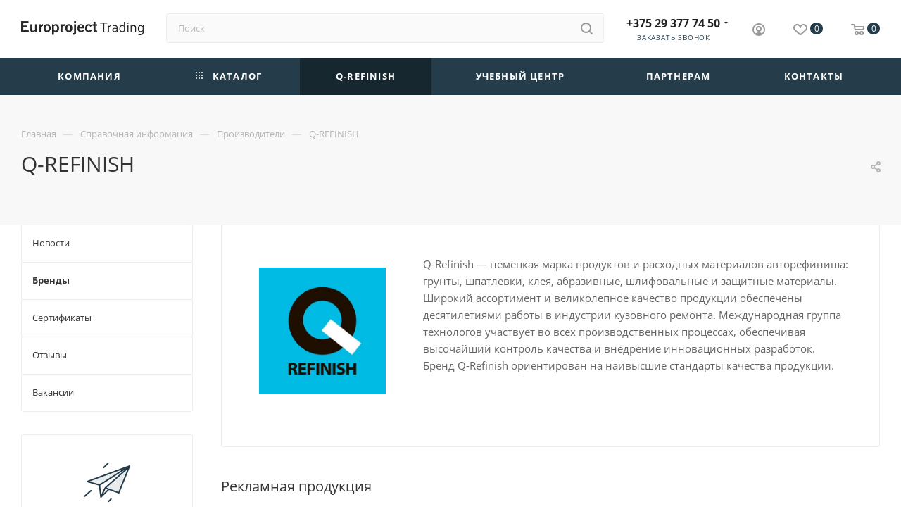

--- FILE ---
content_type: text/html; charset=UTF-8
request_url: https://e-trading.by/info/brands/q-refinish/
body_size: 39370
content:
<!DOCTYPE html>
<html xmlns="http://www.w3.org/1999/xhtml" xml:lang="ru" lang="ru"  >
<head><link rel="canonical" href="https://e-trading.by/info/brands/q-refinish/" />
	<title>Авто товары бренда Q-REFINISH - Европроект Трейдинг ООО</title>
	<meta name="viewport" content="initial-scale=1.0, width=device-width, maximum-scale=1" />
	<meta name="HandheldFriendly" content="true" />
	<meta name="yes" content="yes" />
	<meta name="apple-mobile-web-app-status-bar-style" content="black" />
	<meta name="SKYPE_TOOLBAR" content="SKYPE_TOOLBAR_PARSER_COMPATIBLE" />
	<meta http-equiv="Content-Type" content="text/html; charset=UTF-8" />
<meta name="description" content="Узнать подробнее о Q-REFINISH, а также выбрать и купить товары бренда Q-REFINISH по лучшим оптовым ценам на сайте Европроект Трейдинг ООО" />
<link href="/bitrix/css/aspro.max/notice.min.css?16605612522876"  rel="stylesheet" />
<link href="/bitrix/cache/css/s1/aspro_max/page_9c26703d29c2e08c8f95dce1e4871646/page_9c26703d29c2e08c8f95dce1e4871646_v1.css?1757074072114181"  rel="stylesheet" />
<link href="/bitrix/cache/css/s1/aspro_max/template_214d0252aa4ebb5f67232975f27ecaf2/template_214d0252aa4ebb5f67232975f27ecaf2_v1.css?17570736081698449"  data-template-style="true" rel="stylesheet" />
<script>if(!window.BX)window.BX={};if(!window.BX.message)window.BX.message=function(mess){if(typeof mess==='object'){for(let i in mess) {BX.message[i]=mess[i];} return true;}};</script>
<script>(window.BX||top.BX).message({'JS_CORE_LOADING':'Загрузка...','JS_CORE_NO_DATA':'- Нет данных -','JS_CORE_WINDOW_CLOSE':'Закрыть','JS_CORE_WINDOW_EXPAND':'Развернуть','JS_CORE_WINDOW_NARROW':'Свернуть в окно','JS_CORE_WINDOW_SAVE':'Сохранить','JS_CORE_WINDOW_CANCEL':'Отменить','JS_CORE_WINDOW_CONTINUE':'Продолжить','JS_CORE_H':'ч','JS_CORE_M':'м','JS_CORE_S':'с','JSADM_AI_HIDE_EXTRA':'Скрыть лишние','JSADM_AI_ALL_NOTIF':'Показать все','JSADM_AUTH_REQ':'Требуется авторизация!','JS_CORE_WINDOW_AUTH':'Войти','JS_CORE_IMAGE_FULL':'Полный размер'});</script>
<script src="/bitrix/js/main/core/core.min.js?1707848005223197"></script>
<script>BX.Runtime.registerExtension({'name':'main.core','namespace':'BX','loaded':true});</script>
<script>BX.setJSList(['/bitrix/js/main/core/core_ajax.js','/bitrix/js/main/core/core_promise.js','/bitrix/js/main/polyfill/promise/js/promise.js','/bitrix/js/main/loadext/loadext.js','/bitrix/js/main/loadext/extension.js','/bitrix/js/main/polyfill/promise/js/promise.js','/bitrix/js/main/polyfill/find/js/find.js','/bitrix/js/main/polyfill/includes/js/includes.js','/bitrix/js/main/polyfill/matches/js/matches.js','/bitrix/js/ui/polyfill/closest/js/closest.js','/bitrix/js/main/polyfill/fill/main.polyfill.fill.js','/bitrix/js/main/polyfill/find/js/find.js','/bitrix/js/main/polyfill/matches/js/matches.js','/bitrix/js/main/polyfill/core/dist/polyfill.bundle.js','/bitrix/js/main/core/core.js','/bitrix/js/main/polyfill/intersectionobserver/js/intersectionobserver.js','/bitrix/js/main/lazyload/dist/lazyload.bundle.js','/bitrix/js/main/polyfill/core/dist/polyfill.bundle.js','/bitrix/js/main/parambag/dist/parambag.bundle.js']);
</script>
<script>BX.Runtime.registerExtension({'name':'ui.dexie','namespace':'BX.Dexie3','loaded':true});</script>
<script>BX.Runtime.registerExtension({'name':'ls','namespace':'window','loaded':true});</script>
<script>BX.Runtime.registerExtension({'name':'fx','namespace':'window','loaded':true});</script>
<script>BX.Runtime.registerExtension({'name':'fc','namespace':'window','loaded':true});</script>
<script>BX.Runtime.registerExtension({'name':'pull.protobuf','namespace':'BX','loaded':true});</script>
<script>BX.Runtime.registerExtension({'name':'rest.client','namespace':'window','loaded':true});</script>
<script>(window.BX||top.BX).message({'pull_server_enabled':'Y','pull_config_timestamp':'1634285900','pull_guest_mode':'N','pull_guest_user_id':'0'});(window.BX||top.BX).message({'PULL_OLD_REVISION':'Для продолжения корректной работы с сайтом необходимо перезагрузить страницу.'});</script>
<script>BX.Runtime.registerExtension({'name':'pull.client','namespace':'BX','loaded':true});</script>
<script>BX.Runtime.registerExtension({'name':'pull','namespace':'window','loaded':true});</script>
<script>BX.Runtime.registerExtension({'name':'aspro_bootstrap','namespace':'window','loaded':true});</script>
<script>(window.BX||top.BX).message({'NOTICE_ADDED2CART':'В корзине','NOTICE_CLOSE':'Закрыть','NOTICE_MORE':'и ещё #COUNT# #PRODUCTS#','NOTICE_PRODUCT0':'товаров','NOTICE_PRODUCT1':'товар','NOTICE_PRODUCT2':'товара','NOTICE_ADDED2DELAY':'В отложенных','NOTICE_ADDED2COMPARE':'В сравнении'});</script>
<script>BX.Runtime.registerExtension({'name':'aspro_notice','namespace':'window','loaded':true});</script>
<script>(window.BX||top.BX).message({'CT_BST_SEARCH_BUTTON2':'Найти','SEARCH_IN_SITE_FULL':'По всему сайту','SEARCH_IN_SITE':'Везде','SEARCH_IN_CATALOG_FULL':'По каталогу','SEARCH_IN_CATALOG':'Каталог'});</script>
<script>BX.Runtime.registerExtension({'name':'aspro_searchtitle','namespace':'window','loaded':true});</script>
<script>BX.Runtime.registerExtension({'name':'aspro_line_block','namespace':'window','loaded':true});</script>
<script>BX.Runtime.registerExtension({'name':'aspro_mega_menu','namespace':'window','loaded':true});</script>
<script>BX.Runtime.registerExtension({'name':'aspro_fancybox','namespace':'window','loaded':true});</script>
<script>BX.Runtime.registerExtension({'name':'aspro_countdown','namespace':'window','loaded':true});</script>
<script>BX.Runtime.registerExtension({'name':'aspro_animation_ext','namespace':'window','loaded':true});</script>
<script>BX.Runtime.registerExtension({'name':'currency.currency-core','namespace':'BX.Currency','loaded':true});</script>
<script>BX.Runtime.registerExtension({'name':'currency','namespace':'window','loaded':true});</script>
<script>(window.BX||top.BX).message({'LANGUAGE_ID':'ru','FORMAT_DATE':'DD.MM.YYYY','FORMAT_DATETIME':'DD.MM.YYYY HH:MI:SS','COOKIE_PREFIX':'BITRIX_SM','SERVER_TZ_OFFSET':'10800','UTF_MODE':'Y','SITE_ID':'s1','SITE_DIR':'/','USER_ID':'','SERVER_TIME':'1765323988','USER_TZ_OFFSET':'0','USER_TZ_AUTO':'Y','bitrix_sessid':'0bb76c85069a939fca37edf057cbe01b'});</script>

<script  src="/bitrix/cache/js/s1/aspro_max/kernel_main/kernel_main_v1.js?1759005083192339"></script>
<script src="/bitrix/js/ui/dexie/dist/dexie3.bundle.min.js?170058551088274"></script>
<script src="/bitrix/js/main/core/core_ls.min.js?16363758957365"></script>
<script src="/bitrix/js/main/core/core_frame_cache.min.js?170784800211210"></script>
<script src="/bitrix/js/pull/protobuf/protobuf.min.js?163637589376433"></script>
<script src="/bitrix/js/pull/protobuf/model.min.js?163637589314190"></script>
<script src="/bitrix/js/rest/client/rest.client.min.js?16363758919240"></script>
<script src="/bitrix/js/pull/client/pull.client.min.js?170784805949554"></script>
<script src="/bitrix/js/main/ajax.min.js?163637589422194"></script>
<script src="/bitrix/js/aspro.max/notice.min.js?166309212314243"></script>
<script src="/bitrix/js/currency/currency-core/dist/currency-core.bundle.min.js?16854818583755"></script>
<script src="/bitrix/js/currency/core_currency.min.js?1636375893833"></script>
<script>BX.setJSList(['/bitrix/js/main/core/core_fx.js','/bitrix/js/main/pageobject/pageobject.js','/bitrix/js/main/core/core_window.js','/bitrix/js/main/session.js','/bitrix/js/main/date/main.date.js','/bitrix/js/main/core/core_date.js','/bitrix/js/main/utils.js','/bitrix/js/main/dd.js','/bitrix/js/main/core/core_uf.js','/bitrix/js/main/core/core_dd.js','/bitrix/js/main/core/core_tooltip.js','/bitrix/templates/aspro_max/components/bitrix/news/partners/script.js','/bitrix/templates/aspro_max/components/bitrix/news.detail/news/script.js','/bitrix/templates/aspro_max/components/aspro/catalog.section.list.max/sections_tags/script.js','/bitrix/templates/aspro_max/js/jquery.fancybox.min.js','/bitrix/templates/aspro_max/js/countdown.js','/bitrix/templates/aspro_max/js/jquery.history.js','/bitrix/templates/aspro_max/js/jquery.mCustomScrollbar.min.js','/bitrix/templates/aspro_max/vendor/js/bootstrap.js','/bitrix/templates/aspro_max/js/jquery.actual.min.js','/bitrix/templates/aspro_max/vendor/js/ripple.js','/bitrix/templates/aspro_max/js/browser.js','/bitrix/templates/aspro_max/js/jquery.uniform.min.js','/bitrix/templates/aspro_max/vendor/js/sticky-sidebar.js','/bitrix/templates/aspro_max/js/jquery.validate.min.js','/bitrix/templates/aspro_max/js/jquery.alphanumeric.js','/bitrix/templates/aspro_max/js/jquery.cookie.js','/bitrix/templates/aspro_max/js/mobile.js','/bitrix/templates/aspro_max/js/main.js','/bitrix/templates/aspro_max/js/blocks/blocks.js','/bitrix/components/bitrix/search.title/script.js','/bitrix/templates/aspro_max/components/bitrix/search.title/mega_menu/script.js','/bitrix/templates/aspro_max/js/searchtitle.js','/bitrix/templates/aspro_max/components/bitrix/menu/menu_in_burger/script.js','/bitrix/templates/aspro_max/components/bitrix/search.title/corp/script.js','/bitrix/templates/aspro_max/components/bitrix/menu/top/script.js','/bitrix/templates/aspro_max/js/mega_menu.js','/bitrix/templates/aspro_max/components/bitrix/news.list/banners/script.js','/bitrix/templates/aspro_max/components/bitrix/menu/bottom/script.js','/bitrix/components/aspro/marketing.popup.max/templates/.default/script.js','/bitrix/templates/aspro_max/components/bitrix/search.title/fixed/script.js','/bitrix/templates/aspro_max/js/custom.js','/bitrix/templates/aspro_max/components/bitrix/subscribe.edit/footer/script.js']);</script>
<script>BX.setCSSList(['/bitrix/templates/aspro_max/components/bitrix/news.detail/news/style.css','/bitrix/templates/aspro_max/components/aspro/catalog.section.list.max/sections_tags/style.css','/bitrix/templates/aspro_max/css/jquery.fancybox.min.css','/bitrix/templates/aspro_max/css/animation/animate.min.css','/bitrix/templates/aspro_max/css/animation/animation_ext.css','/bitrix/templates/aspro_max/css/fonts/open-sans/css/open-sans.min.css','/bitrix/templates/aspro_max/css/blocks/dark-light-theme.css','/bitrix/templates/aspro_max/css/colored.css','/bitrix/templates/aspro_max/vendor/css/bootstrap.css','/bitrix/templates/aspro_max/css/styles.css','/bitrix/templates/aspro_max/css/blocks/blocks.css','/bitrix/templates/aspro_max/css/blocks/common.blocks/counter-state/counter-state.css','/bitrix/templates/aspro_max/css/menu.css','/bitrix/templates/aspro_max/css/catalog.css','/bitrix/templates/aspro_max/vendor/css/ripple.css','/bitrix/templates/aspro_max/css/stores.css','/bitrix/templates/aspro_max/css/yandex_map.css','/bitrix/templates/aspro_max/css/header_fixed.css','/bitrix/templates/aspro_max/ajax/ajax.css','/bitrix/templates/aspro_max/css/all.min.css','/bitrix/templates/aspro_max/css/searchtitle.css','/bitrix/templates/aspro_max/css/blocks/line-block.min.css','/bitrix/templates/aspro_max/components/bitrix/menu/top/style.css','/bitrix/templates/aspro_max/css/mega_menu.css','/bitrix/templates/aspro_max/components/bitrix/breadcrumb/main/style.css','/bitrix/templates/aspro_max/css/left_block_main_page.css','/bitrix/templates/aspro_max/components/bitrix/menu/left_menu/style.css','/bitrix/templates/aspro_max/css/footer.css','/bitrix/components/aspro/marketing.popup.max/templates/.default/style.css','/bitrix/templates/aspro_max/styles.css','/bitrix/templates/aspro_max/template_styles.css','/bitrix/templates/aspro_max/css/header.css','/bitrix/templates/aspro_max/css/media.css','/bitrix/templates/aspro_max/css/h1-medium.css','/bitrix/templates/aspro_max/css/lower-buttons.css','/bitrix/templates/aspro_max/themes/custom_s1/theme.css','/bitrix/templates/aspro_max/css/widths/width-3.css','/bitrix/templates/aspro_max/css/fonts/font-1.css','/bitrix/templates/aspro_max/css/custom.css']);</script>
<script>
					(function () {
						"use strict";
						var counter = function ()
						{
							var cookie = (function (name) {
								var parts = ("; " + document.cookie).split("; " + name + "=");
								if (parts.length == 2) {
									try {return JSON.parse(decodeURIComponent(parts.pop().split(";").shift()));}
									catch (e) {}
								}
							})("BITRIX_CONVERSION_CONTEXT_s1");
							if (cookie && cookie.EXPIRE >= BX.message("SERVER_TIME"))
								return;
							var request = new XMLHttpRequest();
							request.open("POST", "/bitrix/tools/conversion/ajax_counter.php", true);
							request.setRequestHeader("Content-type", "application/x-www-form-urlencoded");
							request.send(
								"SITE_ID="+encodeURIComponent("s1")+
								"&sessid="+encodeURIComponent(BX.bitrix_sessid())+
								"&HTTP_REFERER="+encodeURIComponent(document.referrer)
							);
						};
						if (window.frameRequestStart === true)
							BX.addCustomEvent("onFrameDataReceived", counter);
						else
							BX.ready(counter);
					})();
				</script>
<script>BX.message({'PORTAL_WIZARD_NAME':'Аспро: Максимум - интернет-магазин','PORTAL_WIZARD_DESC':'Аспро: Максимум - интернет магазин с поддержкой современных технологий: BigData, композитный сайт, фасетный поиск, адаптивная верстка','ASPRO_MAX_MOD_INST_OK':'Поздравляем, модуль «Аспро: Максимум - интернет-магазин» успешно установлен!<br />\nДля установки готового сайта, пожалуйста перейдите <a href=\'/bitrix/admin/wizard_list.php?lang=ru\'>в список мастеров<\/a> <br />и выберите пункт «Установить» в меню мастера aspro:max','ASPRO_MAX_MOD_UNINST_OK':'Удаление модуля успешно завершено','ASPRO_MAX_SCOM_INSTALL_NAME':'Аспро: Максимум - интернет-магазин','ASPRO_MAX_SCOM_INSTALL_DESCRIPTION':'Мастер создания интернет-магазина «Аспро: Максимум - интернет-магазин»','ASPRO_MAX_SCOM_INSTALL_TITLE':'Установка модуля \"Аспро: Максимум\"','ASPRO_MAX_SCOM_UNINSTALL_TITLE':'Удаление модуля \"Аспро: Максимум\"','ASPRO_MAX_SPER_PARTNER':'Аспро','ASPRO_MAX_PARTNER_URI':'http://www.aspro.ru','OPEN_WIZARDS_LIST':'Открыть список мастеров','ASPRO_MAX_INSTALL_SITE':'Установить готовый сайт','PHONE':'Телефон','FAST_VIEW':'Быстрый просмотр','TABLES_SIZE_TITLE':'Подбор размера','SOCIAL':'Социальные сети','DESCRIPTION':'Описание магазина','ITEMS':'Товары','LOGO':'Логотип','REGISTER_INCLUDE_AREA':'Текст о регистрации','AUTH_INCLUDE_AREA':'Текст об авторизации','FRONT_IMG':'Изображение компании','EMPTY_CART':'пуста','CATALOG_VIEW_MORE':'... Показать все','CATALOG_VIEW_LESS':'... Свернуть','JS_REQUIRED':'Заполните это поле','JS_FORMAT':'Неверный формат','JS_FILE_EXT':'Недопустимое расширение файла','JS_PASSWORD_COPY':'Пароли не совпадают','JS_PASSWORD_LENGTH':'Минимум 6 символов','JS_ERROR':'Неверно заполнено поле','JS_FILE_SIZE':'Максимальный размер 5мб','JS_FILE_BUTTON_NAME':'Выберите файл','JS_FILE_DEFAULT':'Прикрепите файл','JS_DATE':'Некорректная дата','JS_DATETIME':'Некорректная дата/время','JS_REQUIRED_LICENSES':'Согласитесь с условиями','JS_REQUIRED_OFFER':'Согласитесь с условиями','LICENSE_PROP':'Согласие на обработку персональных данных','LOGIN_LEN':'Введите минимум {0} символа','FANCY_CLOSE':'Закрыть','FANCY_NEXT':'Следующий','FANCY_PREV':'Предыдущий','TOP_AUTH_REGISTER':'Регистрация','CALLBACK':'Заказать звонок','ASK':'Задать вопрос','REVIEW':'Оставить отзыв','S_CALLBACK':'Заказать звонок','UNTIL_AKC':'До конца акции','TITLE_QUANTITY_BLOCK':'Остаток','TITLE_QUANTITY':'шт','TOTAL_SUMM_ITEM':'Общая стоимость ','SUBSCRIBE_SUCCESS':'Вы успешно подписались','RECAPTCHA_TEXT':'Подтвердите, что вы не робот','JS_RECAPTCHA_ERROR':'Пройдите проверку','COUNTDOWN_SEC':'сек','COUNTDOWN_MIN':'мин','COUNTDOWN_HOUR':'час','COUNTDOWN_DAY0':'дн','COUNTDOWN_DAY1':'дн','COUNTDOWN_DAY2':'дн','COUNTDOWN_WEAK0':'Недель','COUNTDOWN_WEAK1':'Неделя','COUNTDOWN_WEAK2':'Недели','COUNTDOWN_MONTH0':'Месяцев','COUNTDOWN_MONTH1':'Месяц','COUNTDOWN_MONTH2':'Месяца','COUNTDOWN_YEAR0':'Лет','COUNTDOWN_YEAR1':'Год','COUNTDOWN_YEAR2':'Года','COUNTDOWN_COMPACT_SEC':'с','COUNTDOWN_COMPACT_MIN':'м','COUNTDOWN_COMPACT_HOUR':'ч','COUNTDOWN_COMPACT_DAY':'д','COUNTDOWN_COMPACT_WEAK':'н','COUNTDOWN_COMPACT_MONTH':'м','COUNTDOWN_COMPACT_YEAR0':'л','COUNTDOWN_COMPACT_YEAR1':'г','CATALOG_PARTIAL_BASKET_PROPERTIES_ERROR':'Заполнены не все свойства у добавляемого товара','CATALOG_EMPTY_BASKET_PROPERTIES_ERROR':'Выберите свойства товара, добавляемые в корзину в параметрах компонента','CATALOG_ELEMENT_NOT_FOUND':'Элемент не найден','ERROR_ADD2BASKET':'Ошибка добавления товара в корзину','CATALOG_SUCCESSFUL_ADD_TO_BASKET':'Успешное добавление товара в корзину','ERROR_BASKET_TITLE':'Ошибка корзины','ERROR_BASKET_PROP_TITLE':'Выберите свойства, добавляемые в корзину','ERROR_BASKET_BUTTON':'Выбрать','BASKET_TOP':'Корзина в шапке','ERROR_ADD_DELAY_ITEM':'Ошибка отложенной корзины','VIEWED_TITLE':'Ранее вы смотрели','VIEWED_BEFORE':'Ранее вы смотрели','BEST_TITLE':'Лучшие предложения','CT_BST_SEARCH_BUTTON':'Поиск','CT_BST_SEARCH2_BUTTON':'Найти','BASKET_PRINT_BUTTON':'Распечатать','BASKET_CLEAR_ALL_BUTTON':'Очистить','BASKET_QUICK_ORDER_BUTTON':'Быстрый заказ','BASKET_CONTINUE_BUTTON':'Продолжить покупки','BASKET_ORDER_BUTTON':'Оформить заказ','SHARE_BUTTON':'Поделиться','BASKET_CHANGE_TITLE':'Ваш заказ','BASKET_CHANGE_LINK':'Изменить','MORE_INFO_SKU':'Купить','FROM':'от','BEFORE':'до','TITLE_BLOCK_VIEWED_NAME':'Ранее вы смотрели','T_BASKET':'Корзина','FILTER_EXPAND_VALUES':'Показать все','FILTER_HIDE_VALUES':'Свернуть','FULL_ORDER':'Полный заказ','CUSTOM_COLOR_CHOOSE':'Выбрать','CUSTOM_COLOR_CANCEL':'Отмена','S_MOBILE_MENU':'Меню','MAX_T_MENU_BACK':'Назад','MAX_T_MENU_CALLBACK':'Обратная связь','MAX_T_MENU_CONTACTS_TITLE':'Будьте на связи','SEARCH_TITLE':'Поиск','SOCIAL_TITLE':'Оставайтесь на связи','HEADER_SCHEDULE':'Время работы','SEO_TEXT':'SEO описание','COMPANY_IMG':'Картинка компании','COMPANY_TEXT':'Описание компании','CONFIG_SAVE_SUCCESS':'Настройки сохранены','CONFIG_SAVE_FAIL':'Ошибка сохранения настроек','ITEM_ECONOMY':'Экономия','ITEM_ARTICLE':'Артикул: ','JS_FORMAT_ORDER':'имеет неверный формат','JS_BASKET_COUNT_TITLE':'В корзине товаров на SUMM','POPUP_VIDEO':'Видео','POPUP_GIFT_TEXT':'Нашли что-то особенное? Намекните другу о подарке!','ORDER_FIO_LABEL':'Ф.И.О.','ORDER_PHONE_LABEL':'Телефон','ORDER_REGISTER_BUTTON':'Регистрация','PRICES_TYPE':'Варианты цен','FILTER_HELPER_VALUES':' знач.','SHOW_MORE_SCU_MAIN':'Еще #COUNT#','SHOW_MORE_SCU_1':'предложение','SHOW_MORE_SCU_2':'предложения','SHOW_MORE_SCU_3':'предложений','PARENT_ITEM_NOT_FOUND':'Не найден основной товар для услуги в корзине. Обновите страницу и попробуйте снова.','INVALID_NUMBER':'Неверный номер','INVALID_COUNTRY_CODE':'Неверный код страны','TOO_SHORT':'Номер слишком короткий','TOO_LONG':'Номер слишком длинный'})</script>
<link href="/bitrix/templates/aspro_max/css/critical.css?169391689033" data-skip-moving="true" rel="stylesheet">
<meta name="theme-color" content="#253d4a">
<style>:root{--theme-base-color: #253d4a;--theme-base-opacity-color: #253d4a1a;--theme-base-color-hue:201;--theme-base-color-saturation:33%;--theme-base-color-lightness:22%;}</style>
<style>html {--theme-page-width: 1348px;--theme-page-width-padding: 32px}</style>
<script src="/bitrix/templates/aspro_max/js/observer.js" async defer></script>
<script data-skip-moving="true">window.lazySizesConfig = window.lazySizesConfig || {};lazySizesConfig.loadMode = 1;lazySizesConfig.expand = 200;lazySizesConfig.expFactor = 1;lazySizesConfig.hFac = 0.1;window.lazySizesConfig.lazyClass = "lazy";</script>
<script src="/bitrix/templates/aspro_max/js/lazysizes.min.js" data-skip-moving="true" defer></script>
<script src="/bitrix/templates/aspro_max/js/ls.unveilhooks.min.js" data-skip-moving="true" defer></script>
<link href="/bitrix/templates/aspro_max/css/print.min.css?169391688921755" data-template-style="true" rel="stylesheet" media="print">
					<script data-skip-moving="true" src="/bitrix/js/main/jquery/jquery-2.2.4.min.js"></script>
					<script data-skip-moving="true" src="/bitrix/templates/aspro_max/js/speed.min.js?=1693916890"></script>
<link rel="shortcut icon" href="/favicon.png" type="image/png" />
<link rel="apple-touch-icon" sizes="180x180" href="/upload/CMax/99d/82z02lzi4f35phw2ox2e9mmmz3blvawp.png" />
<link rel="alternate" media="only screen and (max-width: 640px)" href="https://e-trading.by/info/brands/q-refinish/"/>
<meta property="og:description" content="Узнать подробнее о Q-REFINISH, а также выбрать и купить товары бренда Q-REFINISH по лучшим оптовым ценам на сайте Европроект Трейдинг ООО" />
<meta property="og:image" content="https://e-trading.by:443/upload/iblock/c6d/8qv7sjgjsn44vm1vxujkikzjal4soo1a.jpg" />
<link rel="image_src" href="https://e-trading.by:443/upload/iblock/c6d/8qv7sjgjsn44vm1vxujkikzjal4soo1a.jpg"  />
<meta property="og:title" content="Авто товары бренда Q-REFINISH - Европроект Трейдинг ООО" />
<meta property="og:type" content="website" />
<meta property="og:url" content="https://e-trading.by:443/info/brands/q-refinish/" />
<script src="/bitrix/templates/aspro_max/js/fetch/bottom_panel.js" data-skip-moving="true" defer=""></script>

<script  src="/bitrix/cache/js/s1/aspro_max/template_7fb8acf722fce7360124e8d945db43f5/template_7fb8acf722fce7360124e8d945db43f5_v1.js?1757073608415985"></script>
<script  src="/bitrix/cache/js/s1/aspro_max/page_f651c125c396207ca9f4e49b7854efe9/page_f651c125c396207ca9f4e49b7854efe9_v1.js?175707407295203"></script>
<script  src="/bitrix/cache/js/s1/aspro_max/default_e82663cdd50bdcc7eb73af9fa776139c/default_e82663cdd50bdcc7eb73af9fa776139c_v1.js?1757072517475"></script>
    			<!-- Yandex.Metrika counter -->
<script >
    (function(m,e,t,r,i,k,a){m[i]=m[i]||function(){(m[i].a=m[i].a||[]).push(arguments)};
        m[i].l=1*new Date();k=e.createElement(t),a=e.getElementsByTagName(t)[0],k.async=1,k.src=r,a.parentNode.insertBefore(k,a)})
    (window, document, "script", "https://mc.yandex.ru/metrika/tag.js", "ym");
    ym(88115765, "init", {
        clickmap:true,
        trackLinks:true,
        accurateTrackBounce:true,
        webvisor:true
    });
</script>
<noscript><div><img data-lazyload class="lazy" src="[data-uri]" data-src="https://mc.yandex.ru/watch/88115765" style="position:absolute; left:-9999px;" alt="" /></div></noscript>
<!-- /Yandex.Metrika counter -->
<!-- Global site tag (gtag.js) - Google Analytics -->
<script async src="https://www.googletagmanager.com/gtag/js?id=G-8NEQFN03KN"></script>
<script>
    window.dataLayer = window.dataLayer || [];
    function gtag(){dataLayer.push(arguments);}
    gtag('js', new Date());
    gtag('config', 'G-8NEQFN03KN');
</script>
<script src="/bitrix/templates/aspro_max/js/inputmask/jquery.inputmask.js"></script> </head>
<body class=" site_s1  fill_bg_n catalog-delayed-btn-Y theme-light" id="main" data-site="/">
		
	<div id="panel"></div>
	
				<!--'start_frame_cache_basketitems-component-block'-->												<div id="ajax_basket"></div>
					<!--'end_frame_cache_basketitems-component-block'-->								<div class="cd-modal-bg"></div>
		<script data-skip-moving="true">var solutionName = 'arMaxOptions';</script>
		<script src="/bitrix/templates/aspro_max/js/setTheme.php?site_id=s1&site_dir=/" data-skip-moving="true"></script>
		<script>window.onload=function(){window.basketJSParams = window.basketJSParams || [];}
		BX.message({'MIN_ORDER_PRICE_TEXT':'<b>Минимальная сумма заказа #PRICE#<\/b><br/>Пожалуйста, добавьте еще товаров в корзину','LICENSES_TEXT':'Даю согласие на обработку моих персональных данных с соответствии с <a href=\"/include/licenses_detail.php\" target=\"_blank\">Политикой обработки персональных данных<\/a>. Подтверждаю, что с Политикой обработки персональных данныхознакомлен(а).'});
		arAsproOptions.PAGES.FRONT_PAGE = window[solutionName].PAGES.FRONT_PAGE = "";arAsproOptions.PAGES.BASKET_PAGE = window[solutionName].PAGES.BASKET_PAGE = "";arAsproOptions.PAGES.ORDER_PAGE = window[solutionName].PAGES.ORDER_PAGE = "";arAsproOptions.PAGES.PERSONAL_PAGE = window[solutionName].PAGES.PERSONAL_PAGE = "";arAsproOptions.PAGES.CATALOG_PAGE = window[solutionName].PAGES.CATALOG_PAGE = "";</script>
		<div class="wrapper1  header_bgcolored long_header colored_header with_left_block  basket_normal basket_fill_WHITE side_LEFT block_side_NORMAL catalog_icons_Y banner_auto with_fast_view mheader-v2 header-v2 header-font-lower_N regions_N title_position_LEFT footer-v3 front-vindex1 mfixed_Y mfixed_view_always title-v2 lazy_Y with_phones compact-catalog dark-hover-overlay normal-catalog-img landing-normal big-banners-mobile-normal bottom-icons-panel-N compact-breadcrumbs-N catalog-delayed-btn-Y  ">

<div class="mega_fixed_menu scrollblock">
	<div class="maxwidth-theme">
		<svg class="svg svg-close" width="14" height="14" viewBox="0 0 14 14">
		  <path data-name="Rounded Rectangle 568 copy 16" d="M1009.4,953l5.32,5.315a0.987,0.987,0,0,1,0,1.4,1,1,0,0,1-1.41,0L1008,954.4l-5.32,5.315a0.991,0.991,0,0,1-1.4-1.4L1006.6,953l-5.32-5.315a0.991,0.991,0,0,1,1.4-1.4l5.32,5.315,5.31-5.315a1,1,0,0,1,1.41,0,0.987,0.987,0,0,1,0,1.4Z" transform="translate(-1001 -946)"></path>
		</svg>
		<i class="svg svg-close mask arrow"></i>
		<div class="row">
			<div class="col-md-9">
				<div class="left_menu_block">
					<div class="logo_block flexbox flexbox--row align-items-normal">
						<div class="logo">
							<a href="/"><img src="/upload/CMax/1ee/d8wj4y8iog90e3vnv4ff67h0natwlugv.png" alt="Европроект трейдинг ООО" title="Европроект трейдинг ООО" data-src="" /></a>						</div>
						<div class="top-description addr">
							Всегда на шаг впереди!						</div>
					</div>
					<div class="search_block">
						<div class="search_wrap">
							<div class="search-block">
									<div class="search-wrapper">
		<div id="title-search_mega_menu">
			<form action="/catalog/" class="search">
				<div class="search-input-div">
					<input class="search-input" id="title-search-input_mega_menu" type="text" name="q" value="" placeholder="Поиск" size="20" maxlength="50" autocomplete="off" />
				</div>
				<div class="search-button-div">
					<button class="btn btn-search" type="submit" name="s" value="Найти"><i class="svg search2  inline " aria-hidden="true"><svg width="17" height="17" ><use xlink:href="/bitrix/templates/aspro_max/images/svg/header_icons_srite.svg#search"></use></svg></i></button>
					
					<span class="close-block inline-search-hide"><span class="svg svg-close close-icons"></span></span>
				</div>
			</form>
		</div>
	</div>
<script>
	var jsControl = new JCTitleSearch3({
		//'WAIT_IMAGE': '/bitrix/themes/.default/images/wait.gif',
		'AJAX_PAGE' : '/info/brands/q-refinish/',
		'CONTAINER_ID': 'title-search_mega_menu',
		'INPUT_ID': 'title-search-input_mega_menu',
		'INPUT_ID_TMP': 'title-search-input_mega_menu',
		'MIN_QUERY_LEN': 2
	});
</script>							</div>
						</div>
					</div>
										<!-- noindex -->

	<div class="burger_menu_wrapper">
		
			<div class="top_link_wrapper">
				<div class="menu-item dropdown catalog wide_menu  ">
					<div class="wrap">
						<a class="dropdown-toggle" href="/catalog/">
							<div class="link-title color-theme-hover">
																	<i class="svg inline  svg-inline-icon_catalog" aria-hidden="true" ><svg xmlns="http://www.w3.org/2000/svg" width="10" height="10" viewBox="0 0 10 10"><path  data-name="Rounded Rectangle 969 copy 7" class="cls-1" d="M644,76a1,1,0,1,1-1,1A1,1,0,0,1,644,76Zm4,0a1,1,0,1,1-1,1A1,1,0,0,1,648,76Zm4,0a1,1,0,1,1-1,1A1,1,0,0,1,652,76Zm-8,4a1,1,0,1,1-1,1A1,1,0,0,1,644,80Zm4,0a1,1,0,1,1-1,1A1,1,0,0,1,648,80Zm4,0a1,1,0,1,1-1,1A1,1,0,0,1,652,80Zm-8,4a1,1,0,1,1-1,1A1,1,0,0,1,644,84Zm4,0a1,1,0,1,1-1,1A1,1,0,0,1,648,84Zm4,0a1,1,0,1,1-1,1A1,1,0,0,1,652,84Z" transform="translate(-643 -76)"/></svg></i>																Каталог							</div>
						</a>
													<span class="tail"></span>
							<div class="burger-dropdown-menu row">
								<div class="menu-wrapper" >
									
																														<div class="col-md-4 dropdown-submenu  has_img">
																						<a href="/catalog/lakokrasochnye-materialy/" class="color-theme-hover" title="Лакокрасочные материалы">
												<span class="name option-font-bold">Лакокрасочные материалы</span>
											</a>
																								<div class="burger-dropdown-menu toggle_menu">
																																									<div class="menu-item   ">
															<a href="/catalog/grunty/" title="Грунты">
																<span class="name color-theme-hover">Грунты</span>
															</a>
																													</div>
																																									<div class="menu-item   ">
															<a href="/catalog/dobavki-spets-materialy/" title="Добавки, спец.материалы">
																<span class="name color-theme-hover">Добавки, спец.материалы</span>
															</a>
																													</div>
																																									<div class="menu-item   ">
															<a href="/catalog/komplekty/" title="Комплекты">
																<span class="name color-theme-hover">Комплекты</span>
															</a>
																													</div>
																																									<div class="menu-item   ">
															<a href="/catalog/kraska-v-aerozole/" title="Краска в аэрозоле">
																<span class="name color-theme-hover">Краска в аэрозоле</span>
															</a>
																													</div>
																																									<div class="menu-item collapsed  ">
															<a href="/catalog/laki/" title="Лаки">
																<span class="name color-theme-hover">Лаки</span>
															</a>
																													</div>
																																									<div class="menu-item collapsed  ">
															<a href="/catalog/obezzhirivateli/" title="Обезжириватели">
																<span class="name color-theme-hover">Обезжириватели</span>
															</a>
																													</div>
																																									<div class="menu-item collapsed  ">
															<a href="/catalog/otverditeli/" title="Отвердители">
																<span class="name color-theme-hover">Отвердители</span>
															</a>
																													</div>
																																									<div class="menu-item collapsed  ">
															<a href="/catalog/ochistiteli/" title="Очистители">
																<span class="name color-theme-hover">Очистители</span>
															</a>
																													</div>
																																									<div class="menu-item collapsed dropdown-submenu ">
															<a href="/catalog/pigmenty/" title="Пигменты">
																<span class="name color-theme-hover">Пигменты</span>
															</a>
																															<div class="burger-dropdown-menu with_padding">
																																			<div class="menu-item ">
																			<a href="/catalog/baslac-30-seriya/" title="Baslac 30 Серия">
																				<span class="name color-theme-hover">Baslac 30 Серия</span>
																			</a>
																		</div>
																																			<div class="menu-item ">
																			<a href="/catalog/baslac-35-seriya/" title="Baslac 35 Серия">
																				<span class="name color-theme-hover">Baslac 35 Серия</span>
																			</a>
																		</div>
																																			<div class="menu-item ">
																			<a href="/catalog/baslac-49-seriya/" title="Baslac 49 Серия">
																				<span class="name color-theme-hover">Baslac 49 Серия</span>
																			</a>
																		</div>
																																			<div class="menu-item ">
																			<a href="/catalog/onetech/" title="OneTech">
																				<span class="name color-theme-hover">OneTech</span>
																			</a>
																		</div>
																																			<div class="menu-item ">
																			<a href="/catalog/r-m-cb-scb/" title="R-M CB,SCB">
																				<span class="name color-theme-hover">R-M CB,SCB</span>
																			</a>
																		</div>
																																			<div class="menu-item ">
																			<a href="/catalog/r-m-diamont/" title="R-M Diamont">
																				<span class="name color-theme-hover">R-M Diamont</span>
																			</a>
																		</div>
																																			<div class="menu-item ">
																			<a href="/catalog/r-m-onyx/" title="R-M ONYX">
																				<span class="name color-theme-hover">R-M ONYX</span>
																			</a>
																		</div>
																																			<div class="menu-item ">
																			<a href="/catalog/r-m-uno/" title="R-M UNO">
																				<span class="name color-theme-hover">R-M UNO</span>
																			</a>
																		</div>
																																			<div class="menu-item ">
																			<a href="/catalog/pigmenty_1/" title="Пигменты">
																				<span class="name color-theme-hover">Пигменты</span>
																			</a>
																		</div>
																																	</div>
																													</div>
																																									<div class="menu-item collapsed dropdown-submenu ">
															<a href="/catalog/razbaviteli-rastvoriteli/" title="Разбавители (Растворители)">
																<span class="name color-theme-hover">Разбавители (Растворители)</span>
															</a>
																															<div class="burger-dropdown-menu with_padding">
																																			<div class="menu-item ">
																			<a href="/catalog/dlya-ochistki-oborudovaniya/" title="Для очистки оборудования">
																				<span class="name color-theme-hover">Для очистки оборудования</span>
																			</a>
																		</div>
																																			<div class="menu-item ">
																			<a href="/catalog/razbaviteli/" title="Разбавители">
																				<span class="name color-theme-hover">Разбавители</span>
																			</a>
																		</div>
																																			<div class="menu-item ">
																			<a href="/catalog/rastvoriteli/" title="Растворители">
																				<span class="name color-theme-hover">Растворители</span>
																			</a>
																		</div>
																																	</div>
																													</div>
																																									<div class="menu-item collapsed  ">
															<a href="/catalog/shpatlevki/" title="Шпатлевки">
																<span class="name color-theme-hover">Шпатлевки</span>
															</a>
																													</div>
																									</div>
																					</div>
									
																														<div class="col-md-4 dropdown-submenu  has_img">
																						<a href="/catalog/abrazivnye-materialy/" class="color-theme-hover" title="Абразивные материалы">
												<span class="name option-font-bold">Абразивные материалы</span>
											</a>
																								<div class="burger-dropdown-menu toggle_menu">
																																									<div class="menu-item   ">
															<a href="/catalog/abrazivy-v-krugakh/" title="Абразивы в кругах">
																<span class="name color-theme-hover">Абразивы в кругах</span>
															</a>
																													</div>
																																									<div class="menu-item   ">
															<a href="/catalog/abrazivy-v-listakh/" title="Абразивы в листах">
																<span class="name color-theme-hover">Абразивы в листах</span>
															</a>
																													</div>
																																									<div class="menu-item   ">
															<a href="/catalog/abrazivy-v-poloskakh/" title="Абразивы в полосках">
																<span class="name color-theme-hover">Абразивы в полосках</span>
															</a>
																													</div>
																																									<div class="menu-item   ">
															<a href="/catalog/abrazivy-v-rulonakh/" title="Абразивы в рулонах">
																<span class="name color-theme-hover">Абразивы в рулонах</span>
															</a>
																													</div>
																																									<div class="menu-item collapsed  ">
															<a href="/catalog/abrazivy-dlya-kuzovnykh-rabot/" title="Абразивы для кузовных работ">
																<span class="name color-theme-hover">Абразивы для кузовных работ</span>
															</a>
																													</div>
																																									<div class="menu-item collapsed  ">
															<a href="/catalog/abrazivy-dlya-matirovaniya/" title="Абразивы для матирования">
																<span class="name color-theme-hover">Абразивы для матирования</span>
															</a>
																													</div>
																									</div>
																					</div>
									
																														<div class="col-md-4 dropdown-submenu  has_img">
																						<a href="/catalog/polirovalnye-sistemy/" class="color-theme-hover" title="Полировальные системы">
												<span class="name option-font-bold">Полировальные системы</span>
											</a>
																								<div class="burger-dropdown-menu toggle_menu">
																																									<div class="menu-item   ">
															<a href="/catalog/krugi-polirovalnye/" title="Круги полировальные">
																<span class="name color-theme-hover">Круги полировальные</span>
															</a>
																													</div>
																																									<div class="menu-item   ">
															<a href="/catalog/poliroli/" title="Полироли">
																<span class="name color-theme-hover">Полироли</span>
															</a>
																													</div>
																																									<div class="menu-item   ">
															<a href="/catalog/salfetki-polirovalnye/" title="Салфетки полировальные">
																<span class="name color-theme-hover">Салфетки полировальные</span>
															</a>
																													</div>
																									</div>
																					</div>
									
																														<div class="col-md-4 dropdown-submenu  has_img">
																						<a href="/catalog/maskirovochnye-materialy/" class="color-theme-hover" title="Маскировочные материалы">
												<span class="name option-font-bold">Маскировочные материалы</span>
											</a>
																								<div class="burger-dropdown-menu toggle_menu">
																																									<div class="menu-item   ">
															<a href="/catalog/bumaga-zashchitnaya/" title="Бумага защитная">
																<span class="name color-theme-hover">Бумага защитная</span>
															</a>
																													</div>
																																									<div class="menu-item   ">
															<a href="/catalog/valiki-dlya-maskirovki-uplotniteli/" title="Валики для маскировки (уплотнители)">
																<span class="name color-theme-hover">Валики для маскировки (уплотнители)</span>
															</a>
																													</div>
																																									<div class="menu-item   ">
															<a href="/catalog/dvukhstoronnie-lenty/" title="Двухсторонние ленты">
																<span class="name color-theme-hover">Двухсторонние ленты</span>
															</a>
																													</div>
																																									<div class="menu-item   ">
															<a href="/catalog/diski-dlya-udaleniya-lenty/" title="Диски для удаления ленты">
																<span class="name color-theme-hover">Диски для удаления ленты</span>
															</a>
																													</div>
																																									<div class="menu-item collapsed  ">
															<a href="/catalog/maskirovochnye-lenty/" title="Маскировочные ленты">
																<span class="name color-theme-hover">Маскировочные ленты</span>
															</a>
																													</div>
																																									<div class="menu-item collapsed  ">
															<a href="/catalog/maskirovochnye-plenki/" title="Маскировочные пленки">
																<span class="name color-theme-hover">Маскировочные пленки</span>
															</a>
																													</div>
																									</div>
																					</div>
									
																														<div class="col-md-4 dropdown-submenu  has_img">
																						<a href="/catalog/instrument/" class="color-theme-hover" title="Инструмент">
												<span class="name option-font-bold">Инструмент</span>
											</a>
																								<div class="burger-dropdown-menu toggle_menu">
																																									<div class="menu-item   ">
															<a href="/catalog/bloki-dlya-krepleniya/" title="Блоки для крепления">
																<span class="name color-theme-hover">Блоки для крепления</span>
															</a>
																													</div>
																																									<div class="menu-item   ">
															<a href="/catalog/bloki-dlya-shlifovaniya/" title="Блоки для шлифования">
																<span class="name color-theme-hover">Блоки для шлифования</span>
															</a>
																													</div>
																																									<div class="menu-item   ">
															<a href="/catalog/mashinki/" title="Машинки">
																<span class="name color-theme-hover">Машинки</span>
															</a>
																													</div>
																																									<div class="menu-item   ">
															<a href="/catalog/podlozhki/" title="Подложки">
																<span class="name color-theme-hover">Подложки</span>
															</a>
																													</div>
																																									<div class="menu-item collapsed  ">
															<a href="/catalog/tarelki/" title="Тарелки">
																<span class="name color-theme-hover">Тарелки</span>
															</a>
																													</div>
																																									<div class="menu-item collapsed  ">
															<a href="/catalog/shpateli/" title="Шпатели">
																<span class="name color-theme-hover">Шпатели</span>
															</a>
																													</div>
																									</div>
																					</div>
									
																														<div class="col-md-4 dropdown-submenu  has_img">
																						<a href="/catalog/oborudovanie/" class="color-theme-hover" title="Оборудование">
												<span class="name option-font-bold">Оборудование</span>
											</a>
																								<div class="burger-dropdown-menu toggle_menu">
																																									<div class="menu-item   ">
															<a href="/catalog/vesy/" title="Весы">
																<span class="name color-theme-hover">Весы</span>
															</a>
																													</div>
																																									<div class="menu-item   ">
															<a href="/catalog/lampy-kolorista/" title="Лампы колориста">
																<span class="name color-theme-hover">Лампы колориста</span>
															</a>
																													</div>
																																									<div class="menu-item   ">
															<a href="/catalog/protivopylevoe-pokrytie/" title="Противопылевое покрытие">
																<span class="name color-theme-hover">Противопылевое покрытие</span>
															</a>
																													</div>
																																									<div class="menu-item  dropdown-submenu ">
															<a href="/catalog/prochee-oborudovanie/" title="Прочее оборудование">
																<span class="name color-theme-hover">Прочее оборудование</span>
															</a>
																															<div class="burger-dropdown-menu with_padding">
																																			<div class="menu-item ">
																			<a href="/catalog/dispenser-dlya-shpatlevki/" title="Диспенсер для шпатлевки">
																				<span class="name color-theme-hover">Диспенсер для шпатлевки</span>
																			</a>
																		</div>
																																			<div class="menu-item ">
																			<a href="/catalog/kamera-i-raskhodniki-k-ney/" title="Камера и расходники к ней">
																				<span class="name color-theme-hover">Камера и расходники к ней</span>
																			</a>
																		</div>
																																			<div class="menu-item ">
																			<a href="/catalog/sushki/" title="Сушки">
																				<span class="name color-theme-hover">Сушки</span>
																			</a>
																		</div>
																																			<div class="menu-item ">
																			<a href="/catalog/shnekovye-kryshki/" title="Шнековые крышки">
																				<span class="name color-theme-hover">Шнековые крышки</span>
																			</a>
																		</div>
																																	</div>
																													</div>
																																									<div class="menu-item collapsed  ">
															<a href="/catalog/raspyliteli/" title="Распылители">
																<span class="name color-theme-hover">Распылители</span>
															</a>
																													</div>
																																									<div class="menu-item collapsed  ">
															<a href="/catalog/spektrofotometr/" title="Спектрофотометр">
																<span class="name color-theme-hover">Спектрофотометр</span>
															</a>
																													</div>
																																									<div class="menu-item collapsed  ">
															<a href="/catalog/stoyki/" title="Стойки">
																<span class="name color-theme-hover">Стойки</span>
															</a>
																													</div>
																									</div>
																					</div>
									
																														<div class="col-md-4 dropdown-submenu  has_img">
																						<a href="/catalog/pokrytiya-klei-germetiki/" class="color-theme-hover" title="Покрытия, клея, герметики">
												<span class="name option-font-bold">Покрытия, клея, герметики</span>
											</a>
																								<div class="burger-dropdown-menu toggle_menu">
																																									<div class="menu-item   ">
															<a href="/catalog/antikorrozionnye-pokrytiya/" title="Антикоррозионные покрытия">
																<span class="name color-theme-hover">Антикоррозионные покрытия</span>
															</a>
																													</div>
																																									<div class="menu-item   ">
															<a href="/catalog/germetiki/" title="Герметики">
																<span class="name color-theme-hover">Герметики</span>
															</a>
																													</div>
																																									<div class="menu-item   ">
															<a href="/catalog/klei/" title="Клея">
																<span class="name color-theme-hover">Клея</span>
															</a>
																													</div>
																									</div>
																					</div>
									
																														<div class="col-md-4 dropdown-submenu  has_img">
																						<a href="/catalog/siz/" class="color-theme-hover" title="СИЗ">
												<span class="name option-font-bold">СИЗ</span>
											</a>
																								<div class="burger-dropdown-menu toggle_menu">
																																									<div class="menu-item   ">
															<a href="/catalog/kombinezony/" title="Комбинезоны">
																<span class="name color-theme-hover">Комбинезоны</span>
															</a>
																													</div>
																																									<div class="menu-item   ">
															<a href="/catalog/maski/" title="Маски">
																<span class="name color-theme-hover">Маски</span>
															</a>
																													</div>
																																									<div class="menu-item   ">
															<a href="/catalog/ochistiteli-dlya-ruk/" title="Очистители для рук">
																<span class="name color-theme-hover">Очистители для рук</span>
															</a>
																													</div>
																																									<div class="menu-item   ">
															<a href="/catalog/ochki/" title="Очки">
																<span class="name color-theme-hover">Очки</span>
															</a>
																													</div>
																																									<div class="menu-item collapsed  ">
															<a href="/catalog/perchatki/" title="Перчатки">
																<span class="name color-theme-hover">Перчатки</span>
															</a>
																													</div>
																									</div>
																					</div>
									
																														<div class="col-md-4 dropdown-submenu  has_img">
																						<a href="/catalog/raskhodnye-materialy/" class="color-theme-hover" title="Расходные материалы">
												<span class="name option-font-bold">Расходные материалы</span>
											</a>
																								<div class="burger-dropdown-menu toggle_menu">
																																									<div class="menu-item   ">
															<a href="/catalog/bumazhnye-polotentsa/" title="Бумажные полотенца">
																<span class="name color-theme-hover">Бумажные полотенца</span>
															</a>
																													</div>
																																									<div class="menu-item   ">
															<a href="/catalog/kartochki-dlya-napyleniya/" title="Карточки для напыления">
																<span class="name color-theme-hover">Карточки для напыления</span>
															</a>
																													</div>
																																									<div class="menu-item   ">
															<a href="/catalog/proyavochnye-pokrytiya/" title="Проявочные покрытия">
																<span class="name color-theme-hover">Проявочные покрытия</span>
															</a>
																													</div>
																																									<div class="menu-item   ">
															<a href="/catalog/salfetki-dlya-obezzhirivaniya/" title="Салфетки для обезжиривания">
																<span class="name color-theme-hover">Салфетки для обезжиривания</span>
															</a>
																													</div>
																																									<div class="menu-item collapsed  ">
															<a href="/catalog/setki-remontnye/" title="Сетки ремонтные">
																<span class="name color-theme-hover">Сетки ремонтные</span>
															</a>
																													</div>
																																									<div class="menu-item collapsed  ">
															<a href="/catalog/sita-filtrovalnye/" title="Сита фильтровальные">
																<span class="name color-theme-hover">Сита фильтровальные</span>
															</a>
																													</div>
																																									<div class="menu-item collapsed  ">
															<a href="/catalog/tara-mernaya/" title="Тара мерная">
																<span class="name color-theme-hover">Тара мерная</span>
															</a>
																													</div>
																									</div>
																					</div>
									
																														<div class="col-md-4   has_img">
																						<a href="/catalog/rasprodazha/" class="color-theme-hover" title="Распродажа">
												<span class="name option-font-bold">Распродажа</span>
											</a>
																					</div>
																	</div>
							</div>
											</div>
				</div>
			</div>
					
		<div class="bottom_links_wrapper row">
								<div class="menu-item col-md-4 unvisible dropdown   ">
					<div class="wrap">
						<a class="dropdown-toggle" href="/company/">
							<div class="link-title color-theme-hover">
																Компания							</div>
						</a>
													<span class="tail"></span>
							<div class="burger-dropdown-menu">
								<div class="menu-wrapper" >
									
																														<div class="  ">
																						<a href="/company/news/" class="color-theme-hover" title="Новости">
												<span class="name option-font-bold">Новости</span>
											</a>
																					</div>
									
																														<div class=" active ">
																						<a href="/info/brands/" class="color-theme-hover" title="Бренды">
												<span class="name option-font-bold">Бренды</span>
											</a>
																					</div>
									
																														<div class="  ">
																						<a href="/company/licenses/" class="color-theme-hover" title="Сертификаты">
												<span class="name option-font-bold">Сертификаты</span>
											</a>
																					</div>
									
																														<div class="  ">
																						<a href="/company/reviews/" class="color-theme-hover" title="Отзывы">
												<span class="name option-font-bold">Отзывы</span>
											</a>
																					</div>
									
																														<div class="  ">
																						<a href="/company/vacancy/" class="color-theme-hover" title="Вакансии">
												<span class="name option-font-bold">Вакансии</span>
											</a>
																					</div>
																	</div>
							</div>
											</div>
				</div>
								<div class="menu-item col-md-4 unvisible    active">
					<div class="wrap">
						<a class="" href="/info/brands/q-refinish/">
							<div class="link-title color-theme-hover">
																Q-REFINISH							</div>
						</a>
											</div>
				</div>
								<div class="menu-item col-md-4 unvisible dropdown   ">
					<div class="wrap">
						<a class="dropdown-toggle" href="/study/">
							<div class="link-title color-theme-hover">
																Учебный центр							</div>
						</a>
													<span class="tail"></span>
							<div class="burger-dropdown-menu">
								<div class="menu-wrapper" >
									
																														<div class="  ">
																						<a href="/study/obuchenie/" class="color-theme-hover" title="Об учебном центре">
												<span class="name option-font-bold">Об учебном центре</span>
											</a>
																					</div>
									
																														<div class="  ">
																						<a href="/study/audit/" class="color-theme-hover" title="Аудит">
												<span class="name option-font-bold">Аудит</span>
											</a>
																					</div>
																	</div>
							</div>
											</div>
				</div>
								<div class="menu-item col-md-4 unvisible dropdown   ">
					<div class="wrap">
						<a class="dropdown-toggle" href="/partneram/">
							<div class="link-title color-theme-hover">
																Партнерам							</div>
						</a>
													<span class="tail"></span>
							<div class="burger-dropdown-menu">
								<div class="menu-wrapper" >
									
																														<div class="  ">
																						<a href="/partneram/sotrudnichestvo/" class="color-theme-hover" title="Сотрудничество">
												<span class="name option-font-bold">Сотрудничество</span>
											</a>
																					</div>
									
																														<div class="  ">
																						<a href="/partneram/registratsiya/" class="color-theme-hover" title="Регистрация">
												<span class="name option-font-bold">Регистрация</span>
											</a>
																					</div>
																	</div>
							</div>
											</div>
				</div>
								<div class="menu-item col-md-4 unvisible dropdown   ">
					<div class="wrap">
						<a class="dropdown-toggle" href="/contacts/">
							<div class="link-title color-theme-hover">
																Контакты							</div>
						</a>
													<span class="tail"></span>
							<div class="burger-dropdown-menu">
								<div class="menu-wrapper" >
									
																														<div class="  ">
																						<a href="/help/payment/" class="color-theme-hover" title="Условия оплаты">
												<span class="name option-font-bold">Условия оплаты</span>
											</a>
																					</div>
									
																														<div class="  ">
																						<a href="/help/delivery/" class="color-theme-hover" title="Условия доставки">
												<span class="name option-font-bold">Условия доставки</span>
											</a>
																					</div>
																	</div>
							</div>
											</div>
				</div>
					</div>

	</div>
					<!-- /noindex -->
														</div>
			</div>
			<div class="col-md-3">
				<div class="right_menu_block">
					<div class="contact_wrap">
						<div class="info">
							<div class="phone blocks">
								<div class="">
																	<!-- noindex -->
			<div class="phone with_dropdown white sm">
									<div class="wrap">
						<div>
									<i class="svg svg-inline-phone  inline " aria-hidden="true"><svg width="5" height="13" ><use xlink:href="/bitrix/templates/aspro_max/images/svg/header_icons_srite.svg#phone_footer"></use></svg></i><a rel="nofollow" href="tel:+375293777450">+375 29 377 74 50</a>
										</div>
					</div>
													<div class="dropdown with_icons">
						<div class="wrap scrollblock">
																							<div class="more_phone"><a class="more_phone_a" rel="nofollow" class="no-decript" href="tel:+375293777450"><span class="icon"></span>+375 29 377 74 50</a></div>
																							<div class="more_phone"><a class="more_phone_a" rel="nofollow" class="no-decript" href="tel:+375172525253"><span class="icon"></span>+375 17 252 52 53</a></div>
													</div>
					</div>
					<i class="svg svg-inline-down  inline " aria-hidden="true"><svg width="5" height="3" ><use xlink:href="/bitrix/templates/aspro_max/images/svg/header_icons_srite.svg#Triangle_down"></use></svg></i>					
							</div>
			<!-- /noindex -->
												</div>
								<div class="callback_wrap">
									<span class="callback-block animate-load font_upper colored" data-event="jqm" data-param-form_id="CALLBACK" data-name="callback">Заказать звонок</span>
								</div>
							</div>
							<div class="question_button_wrapper">
								<span class="btn btn-lg btn-transparent-border-color btn-wide animate-load colored_theme_hover_bg-el" data-event="jqm" data-param-form_id="ASK" data-name="ask">
									Задать вопрос								</span>
							</div>
							<div class="person_wrap">
		<!--'start_frame_cache_header-auth-block1'-->			<!-- noindex --><div class="auth_wr_inner "><a rel="nofollow" title="Мой кабинет" class="personal-link dark-color animate-load" data-event="jqm" data-param-backurl="/info/brands/q-refinish/" data-param-type="auth" data-name="auth" href="/personal/"><i class="svg svg-inline-cabinet big inline " aria-hidden="true"><svg width="18" height="18" ><use xlink:href="/bitrix/templates/aspro_max/images/svg/header_icons_srite.svg#user"></use></svg></i><span class="wrap"><span class="name">Войти</span></span></a></div><!-- /noindex -->		<!--'end_frame_cache_header-auth-block1'-->
			<!--'start_frame_cache_mobile-basket-with-compare-block1'-->		<!-- noindex -->
					<div class="menu middle">
				<ul>
					<li class="counters">
						<a rel="nofollow" class="dark-color basket-link basket ready " href="/basket/">
							<i class="svg  svg-inline-basket" aria-hidden="true" ><svg class="" width="19" height="16" viewBox="0 0 19 16"><path data-name="Ellipse 2 copy 9" class="cls-1" d="M956.047,952.005l-0.939,1.009-11.394-.008-0.952-1-0.953-6h-2.857a0.862,0.862,0,0,1-.952-1,1.025,1.025,0,0,1,1.164-1h2.327c0.3,0,.6.006,0.6,0.006a1.208,1.208,0,0,1,1.336.918L943.817,947h12.23L957,948v1Zm-11.916-3,0.349,2h10.007l0.593-2Zm1.863,5a3,3,0,1,1-3,3A3,3,0,0,1,945.994,954.005ZM946,958a1,1,0,1,0-1-1A1,1,0,0,0,946,958Zm7.011-4a3,3,0,1,1-3,3A3,3,0,0,1,953.011,954.005ZM953,958a1,1,0,1,0-1-1A1,1,0,0,0,953,958Z" transform="translate(-938 -944)"></path></svg></i>							<span>Корзина<span class="count empted">0</span></span>
						</a>
					</li>
					<li class="counters">
						<a rel="nofollow" 
							class="dark-color basket-link delay ready " 
							href="javascript:void(0)"
							data-href="/basket/#delayed"
						>
							<i class="svg  svg-inline-basket" aria-hidden="true" ><svg xmlns="http://www.w3.org/2000/svg" width="16" height="13" viewBox="0 0 16 13"><defs><style>.clsw-1{fill:#fff;fill-rule:evenodd;}</style></defs><path class="clsw-1" d="M506.755,141.6l0,0.019s-4.185,3.734-5.556,4.973a0.376,0.376,0,0,1-.076.056,1.838,1.838,0,0,1-1.126.357,1.794,1.794,0,0,1-1.166-.4,0.473,0.473,0,0,1-.1-0.076c-1.427-1.287-5.459-4.878-5.459-4.878l0-.019A4.494,4.494,0,1,1,500,135.7,4.492,4.492,0,1,1,506.755,141.6Zm-3.251-5.61A2.565,2.565,0,0,0,501,138h0a1,1,0,1,1-2,0h0a2.565,2.565,0,0,0-2.506-2,2.5,2.5,0,0,0-1.777,4.264l-0.013.019L500,145.1l5.179-4.749c0.042-.039.086-0.075,0.126-0.117l0.052-.047-0.006-.008A2.494,2.494,0,0,0,503.5,135.993Z" transform="translate(-492 -134)"/></svg></i>							<span>Отложенные<span class="count empted">0</span></span>
						</a>
					</li>
				</ul>
			</div>
						<!-- /noindex -->
		<!--'end_frame_cache_mobile-basket-with-compare-block1'-->								</div>
						</div>
					</div>
					<div class="footer_wrap">
						
		
							<div class="email blocks color-theme-hover">
					<i class="svg inline  svg-inline-email" aria-hidden="true" ><svg xmlns="http://www.w3.org/2000/svg" width="11" height="9" viewBox="0 0 11 9"><path  data-name="Rectangle 583 copy 16" class="cls-1" d="M367,142h-7a2,2,0,0,1-2-2v-5a2,2,0,0,1,2-2h7a2,2,0,0,1,2,2v5A2,2,0,0,1,367,142Zm0-2v-3.039L364,139h-1l-3-2.036V140h7Zm-6.634-5,3.145,2.079L366.634,135h-6.268Z" transform="translate(-358 -133)"/></svg></i>					<a href="mailto:info@e-trading.by">info@e-trading.by</a>				</div>
		
		
							<div class="address blocks">
					<i class="svg inline  svg-inline-addr" aria-hidden="true" ><svg xmlns="http://www.w3.org/2000/svg" width="9" height="12" viewBox="0 0 9 12"><path class="cls-1" d="M959.135,82.315l0.015,0.028L955.5,87l-3.679-4.717,0.008-.013a4.658,4.658,0,0,1-.83-2.655,4.5,4.5,0,1,1,9,0A4.658,4.658,0,0,1,959.135,82.315ZM955.5,77a2.5,2.5,0,0,0-2.5,2.5,2.467,2.467,0,0,0,.326,1.212l-0.014.022,2.181,3.336,2.034-3.117c0.033-.046.063-0.094,0.093-0.142l0.066-.1-0.007-.009a2.468,2.468,0,0,0,.32-1.2A2.5,2.5,0,0,0,955.5,77Z" transform="translate(-951 -75)"/></svg></i>					Главный офис<br>
 г. Минск, Кирова, 8, пом. 26<br>
 <br>
 Учебный центр&nbsp;<br>
 г. Минск, ул. Мирутки, 68 (Сеница)<br>
 <br>
 Склад<br>
Минский р-н, Щомыслицкий с/с, 107-4, р-д Дворицкая Слобода <br>
		  
<div itemscope itemtype="http://schema.org/Organization">
<span itemprop="name" content="Европроект трейдинг ООО"></span>
<div itemprop="address" itemscope itemtype="http://schema.org/PostalAddress">
<span itemprop="streetAddress" content="
Главный офис 
 г. Минск, Кирова, 8, пом. 26
 Учебный центр Европроект Трейдинг
 г. Минск, ул. Мирутки, 68 (Сеница)
 Склад 
 Минский р-н, Щомыслицкий с/с, 107-4, р.д Дворицкая Слобода
  "></span>
</div>
<span itemprop="telephone" content="+375293777450"></span>
<span itemprop="email" content="info@e-trading.by"></span>
<span itemprop="image" content="/upload/medialibrary/9f8/1rr3pozs489plmj7j4s2dp92n8epsky8.jpg"></span>
<div class="site-rating"  style="padding:20px 10px 0 0;color: white;" itemprop="aggregateRating" itemscope itemtype="http://schema.org/AggregateRating">
			<span>Оценка</span>
			<span>
			  <span class="stars" style="color: red">★★★★★</span>
			  <meta itemprop="worstRating" content="1">                           
			  <meta itemprop="bestRating" content="5">                            
			  <span class="rating" style="display:none !important;" itemprop="ratingValue">4.4</span>
			  на основе
			  <a href="https://goo.gl/maps/eQpSnkuhkBcZHbHE7"
			  rel="nofollow" target="_blank" style="color: white;font-size: 14px;">отзывов</a>
			  <span class="votes" itemprop="reviewCount">7</span> клиентов.                           
			</span>
		  </div> 
</div>				</div>
		
							<div class="social-block">
							<div class="social-icons">
		<!-- noindex -->
	<ul>
							<li class="facebook">
				<a href="https://web.facebook.com/europroject.trading?_rdc=1&_rdr" target="_blank" rel="nofollow" title="Facebook">
					Facebook				</a>
			</li>
									<li class="instagram">
				<a href="https://www.instagram.com/e_trading.by/" target="_blank" rel="nofollow" title="Instagram">
					Instagram				</a>
			</li>
									<li class="ytb">
				<a href="https://www.youtube.com/channel/UCItSap6auXoG9WOaJkX9YMA" target="_blank" rel="nofollow" title="YouTube">
					YouTube				</a>
			</li>
			<li class="viber viber_mobile">
				<a href="viber://add?number=375293777450" target="_blank" rel="nofollow" title="Viber">
					Viber				</a>
			</li>
			<li class="viber viber_desktop">
				<a href="viber://chat?number=+375293777450" target="_blank" rel="nofollow" title="Viber">
					Viber				</a>
			</li>
															</ul>
	<!-- /noindex -->
</div>						</div>
					</div>
				</div>
			</div>
		</div>
	</div>
</div>
<div class="header_wrap visible-lg visible-md title-v2 ">
	<header id="header">
		<div class="header-wrapper">
	<div class="logo_and_menu-row with-search header__top-part">
			<div class="maxwidth-theme logo-row short">
				<div class="header__top-inner">
							<div class="logo-block  floated  header__top-item">
								<div class="line-block line-block--16">
									<div class="logo line-block__item no-shrinked">
                                        <a href="/"><img src="/upload/CMax/1ee/d8wj4y8iog90e3vnv4ff67h0natwlugv.png" alt="Европроект трейдинг ООО" title="Европроект трейдинг ООО" data-src="" /></a>									</div>
								</div>	
							</div>
														<div class="header__top-item flex1">
									<div class="search_wrap">
										<div class="search-block inner-table-block">
		<div class="search-wrapper">
			<div id="title-search_fixed">
				<form action="/catalog/" class="search">
					<div class="search-input-div">
						<input class="search-input" id="title-search-input_fixed" type="text" name="q" value="" placeholder="Поиск" size="20" maxlength="50" autocomplete="off" />
					</div>
					<div class="search-button-div">
													<button class="btn btn-search" type="submit" name="s" value="Найти">
								<i class="svg search2  inline " aria-hidden="true"><svg width="17" height="17" ><use xlink:href="/bitrix/templates/aspro_max/images/svg/header_icons_srite.svg#search"></use></svg></i>							</button>
						
						<span class="close-block inline-search-hide"><i class="svg inline  svg-inline-search svg-close close-icons colored_theme_hover" aria-hidden="true" ><svg xmlns="http://www.w3.org/2000/svg" width="16" height="16" viewBox="0 0 16 16"><path data-name="Rounded Rectangle 114 copy 3" class="cccls-1" d="M334.411,138l6.3,6.3a1,1,0,0,1,0,1.414,0.992,0.992,0,0,1-1.408,0l-6.3-6.306-6.3,6.306a1,1,0,0,1-1.409-1.414l6.3-6.3-6.293-6.3a1,1,0,0,1,1.409-1.414l6.3,6.3,6.3-6.3A1,1,0,0,1,340.7,131.7Z" transform="translate(-325 -130)"></path></svg></i></span>
					</div>
				</form>
			</div>
		</div>
	<script>
	var jsControl = new JCTitleSearch4({
		//'WAIT_IMAGE': '/bitrix/themes/.default/images/wait.gif',
		'AJAX_PAGE' : '/info/brands/q-refinish/',
		'CONTAINER_ID': 'title-search_fixed',
		'INPUT_ID': 'title-search-input_fixed',
		'INPUT_ID_TMP': 'title-search-input_fixed',
		'MIN_QUERY_LEN': 2
	});
</script>										</div>
									</div>
							</div>
							<div class="header__top-item flex">
								<div class="wrap_icon inner-table-block">
									<div class="phone-block blocks fontUp">
																													<!-- noindex -->
			<div class="phone with_dropdown no-icons">
									<i class="svg svg-inline-phone  inline " aria-hidden="true"><svg width="5" height="13" ><use xlink:href="/bitrix/templates/aspro_max/images/svg/header_icons_srite.svg#phone_black"></use></svg></i><a rel="nofollow" href="tel:+375293777450">+375 29 377 74 50</a>
													<div class="dropdown with_icons">
						<div class="wrap scrollblock">
																							<div class="more_phone"><a class="more_phone_a" rel="nofollow" class="no-decript" href="tel:+375293777450"><span class="icon"></span>+375 29 377 74 50</a></div>
																							<div class="more_phone"><a class="more_phone_a" rel="nofollow" class="no-decript" href="tel:+375172525253"><span class="icon"></span>+375 17 252 52 53</a></div>
													</div>
					</div>
					<i class="svg svg-inline-down  inline " aria-hidden="true"><svg width="5" height="3" ><use xlink:href="/bitrix/templates/aspro_max/images/svg/header_icons_srite.svg#Triangle_down"></use></svg></i>					
							</div>
			<!-- /noindex -->
																																			<div class="inline-block">
												<span class="callback-block animate-load colored" data-event="jqm" data-param-form_id="CALLBACK" data-name="callback">Заказать звонок</span>
											</div>
																			</div>
								</div>
							</div>
							<div class="right-icons wb header__top-item">
								<div class="line-block line-block--40 line-block--40-1200">
									<div class="line-block__item">
										<div class="wrap_icon inner-table-block person">
		<!--'start_frame_cache_header-auth-block2'-->			<!-- noindex --><div class="auth_wr_inner "><a rel="nofollow" title="Мой кабинет" class="personal-link dark-color animate-load" data-event="jqm" data-param-backurl="/info/brands/q-refinish/" data-param-type="auth" data-name="auth" href="/personal/"><i class="svg svg-inline-cabinet big inline " aria-hidden="true"><svg width="18" height="18" ><use xlink:href="/bitrix/templates/aspro_max/images/svg/header_icons_srite.svg#user"></use></svg></i><span class="wrap"><span class="name">Войти</span></span></a></div><!-- /noindex -->		<!--'end_frame_cache_header-auth-block2'-->
											</div>
									</div>
																													<!--'start_frame_cache_header-basket-with-compare-block1'-->													<!-- noindex -->
											<div class="wrap_icon wrap_basket baskets line-block__item">
											<a 
							rel="nofollow" 
							class="basket-link delay  big " 
							href="javascript:void(0)"
							data-href="/basket/#delayed" 
							title="Список отложенных товаров пуст"
						>
							<span class="js-basket-block">
								<i class="svg wish big inline " aria-hidden="true"><svg width="20" height="16" ><use xlink:href="/bitrix/templates/aspro_max/images/svg/header_icons_srite.svg#chosen"></use></svg></i>								<span class="title dark_link">Отложенные</span>
								<span class="count">0</span>
							</span>
						</a>
											</div>
																<div class="wrap_icon wrap_basket baskets line-block__item top_basket">
											<a rel="nofollow" class="basket-link basket   big " href="/basket/" title="Корзина пуста">
							<span class="js-basket-block">
								<i class="svg basket big inline " aria-hidden="true"><svg width="19" height="16" ><use xlink:href="/bitrix/templates/aspro_max/images/svg/header_icons_srite.svg#basket"></use></svg></i>																<span class="title dark_link">Корзина</span>
								<span class="count">0</span>
															</span>
						</a>
						<span class="basket_hover_block loading_block loading_block_content"></span>
											</div>
										<!-- /noindex -->
							<!--'end_frame_cache_header-basket-with-compare-block1'-->																							</div>	
							</div>
			</div>				
		</div>
</div>
	<div class="menu-row middle-block bgcolored">
		<div class="maxwidth-theme">
			<div class="row">
				<div class="col-md-12">
					<div class="menu-only">
						<nav class="mega-menu sliced">
										<div class="table-menu">
		<table>
			<tr>
					<td class="menu-item unvisible dropdown   ">
						<div class="wrap">
							<a class="dropdown-toggle" href="/company/">
								<div>
																		Компания																	</div>
							</a>
																							<span class="tail"></span>
								<div class="dropdown-menu   BRANDS">
																		<div class="customScrollbar ">
										<ul class="menu-wrapper menu-type-4" >
																																																																										<li class="    parent-items">
																																							<a href="/company/news/" title="Новости">
						<span class="name ">Новости</span>							</a>
																																			</li>
																																																																																						<li class="  active  parent-items">
																																							<a href="/info/brands/" title="Бренды">
						<span class="name ">Бренды</span>							</a>
																																			</li>
																																																																																						<li class="    parent-items">
																																							<a href="/company/licenses/" title="Сертификаты">
						<span class="name ">Сертификаты</span>							</a>
																																			</li>
																																																																																						<li class="    parent-items">
																																							<a href="/company/reviews/" title="Отзывы">
						<span class="name ">Отзывы</span>							</a>
																																			</li>
																																																																																						<li class="    parent-items">
																																							<a href="/company/vacancy/" title="Вакансии">
						<span class="name ">Вакансии</span>							</a>
																																			</li>
																																	</ul>
									</div>
																	</div>
													</div>
					</td>
					<td class="menu-item unvisible dropdown catalog wide_menu  ">
						<div class="wrap">
							<a class="dropdown-toggle" href="/catalog/">
								<div>
																			<i class="svg inline  svg-inline-icon_catalog" aria-hidden="true" ><svg xmlns="http://www.w3.org/2000/svg" width="10" height="10" viewBox="0 0 10 10"><path  data-name="Rounded Rectangle 969 copy 7" class="cls-1" d="M644,76a1,1,0,1,1-1,1A1,1,0,0,1,644,76Zm4,0a1,1,0,1,1-1,1A1,1,0,0,1,648,76Zm4,0a1,1,0,1,1-1,1A1,1,0,0,1,652,76Zm-8,4a1,1,0,1,1-1,1A1,1,0,0,1,644,80Zm4,0a1,1,0,1,1-1,1A1,1,0,0,1,648,80Zm4,0a1,1,0,1,1-1,1A1,1,0,0,1,652,80Zm-8,4a1,1,0,1,1-1,1A1,1,0,0,1,644,84Zm4,0a1,1,0,1,1-1,1A1,1,0,0,1,648,84Zm4,0a1,1,0,1,1-1,1A1,1,0,0,1,652,84Z" transform="translate(-643 -76)"/></svg></i>																		Каталог																			<i class="svg svg-inline-down" aria-hidden="true"><svg width="5" height="3" ><use xlink:href="/bitrix/templates/aspro_max/images/svg/trianglearrow_sprite.svg#trianglearrow_down"></use></svg></i>																	</div>
							</a>
																							<span class="tail"></span>
								<div class="dropdown-menu with_right_block long-menu-items BRANDS">
																			<div class="menu-navigation">
											<div class="menu-navigation__sections-wrapper">
												<div class="customScrollbar scrollblock">
													<div class="menu-navigation__sections">
																													<div class="menu-navigation__sections-item">
																<a
																	href="/catalog/lakokrasochnye-materialy/"
																	class="menu-navigation__sections-item-link font_xs dark_link  menu-navigation__sections-item-link--image menu-navigation__sections-item-dropdown"
																>
																																			<i class="svg right svg-inline-right inline " aria-hidden="true"><svg width="3" height="5" ><use xlink:href="/bitrix/templates/aspro_max/images/svg/trianglearrow_sprite.svg#trianglearrow_right"></use></svg></i>																																																				<span class="image colored_theme_svg ">
																																																																													<img class="lazy" data-src="/upload/iblock/4a8/d5i9qqvrofbfiqftg3gx5sjlhbqn89bk.png" src="/bitrix/templates/aspro_max/images/loaders/double_ring.svg" alt="" title="" />
																																					</span>
																																		<span class="name">Лакокрасочные материалы</span>
																</a>
															</div>
																													<div class="menu-navigation__sections-item">
																<a
																	href="/catalog/abrazivnye-materialy/"
																	class="menu-navigation__sections-item-link font_xs dark_link  menu-navigation__sections-item-link--image menu-navigation__sections-item-dropdown"
																>
																																			<i class="svg right svg-inline-right inline " aria-hidden="true"><svg width="3" height="5" ><use xlink:href="/bitrix/templates/aspro_max/images/svg/trianglearrow_sprite.svg#trianglearrow_right"></use></svg></i>																																																				<span class="image colored_theme_svg ">
																																																																													<img class="lazy" data-src="/upload/iblock/ee7/2jteexg1kg9qeg1liweg7ehhyqw5s7mo.png" src="/bitrix/templates/aspro_max/images/loaders/double_ring.svg" alt="" title="" />
																																					</span>
																																		<span class="name">Абразивные материалы</span>
																</a>
															</div>
																													<div class="menu-navigation__sections-item">
																<a
																	href="/catalog/polirovalnye-sistemy/"
																	class="menu-navigation__sections-item-link font_xs dark_link  menu-navigation__sections-item-link--image menu-navigation__sections-item-dropdown"
																>
																																			<i class="svg right svg-inline-right inline " aria-hidden="true"><svg width="3" height="5" ><use xlink:href="/bitrix/templates/aspro_max/images/svg/trianglearrow_sprite.svg#trianglearrow_right"></use></svg></i>																																																				<span class="image colored_theme_svg ">
																																																																													<img class="lazy" data-src="/upload/iblock/9f4/4firmo6rkqfewj78r3bxiztnyj43sl4u.png" src="/bitrix/templates/aspro_max/images/loaders/double_ring.svg" alt="" title="" />
																																					</span>
																																		<span class="name">Полировальные системы</span>
																</a>
															</div>
																													<div class="menu-navigation__sections-item">
																<a
																	href="/catalog/maskirovochnye-materialy/"
																	class="menu-navigation__sections-item-link font_xs dark_link  menu-navigation__sections-item-link--image menu-navigation__sections-item-dropdown"
																>
																																			<i class="svg right svg-inline-right inline " aria-hidden="true"><svg width="3" height="5" ><use xlink:href="/bitrix/templates/aspro_max/images/svg/trianglearrow_sprite.svg#trianglearrow_right"></use></svg></i>																																																				<span class="image colored_theme_svg ">
																																																																													<img class="lazy" data-src="/upload/iblock/eec/lodthsibvmldvo9mqc4cyc25tympkhz3.jpg" src="/bitrix/templates/aspro_max/images/loaders/double_ring.svg" alt="" title="" />
																																					</span>
																																		<span class="name">Маскировочные материалы</span>
																</a>
															</div>
																													<div class="menu-navigation__sections-item">
																<a
																	href="/catalog/instrument/"
																	class="menu-navigation__sections-item-link font_xs dark_link  menu-navigation__sections-item-link--image menu-navigation__sections-item-dropdown"
																>
																																			<i class="svg right svg-inline-right inline " aria-hidden="true"><svg width="3" height="5" ><use xlink:href="/bitrix/templates/aspro_max/images/svg/trianglearrow_sprite.svg#trianglearrow_right"></use></svg></i>																																																				<span class="image colored_theme_svg ">
																																																																													<img class="lazy" data-src="/upload/iblock/c98/s34nvid96gk460ek6t97fuzcwu0nd78g.jpg" src="/bitrix/templates/aspro_max/images/loaders/double_ring.svg" alt="" title="" />
																																					</span>
																																		<span class="name">Инструмент</span>
																</a>
															</div>
																													<div class="menu-navigation__sections-item">
																<a
																	href="/catalog/oborudovanie/"
																	class="menu-navigation__sections-item-link font_xs dark_link  menu-navigation__sections-item-link--image menu-navigation__sections-item-dropdown"
																>
																																			<i class="svg right svg-inline-right inline " aria-hidden="true"><svg width="3" height="5" ><use xlink:href="/bitrix/templates/aspro_max/images/svg/trianglearrow_sprite.svg#trianglearrow_right"></use></svg></i>																																																				<span class="image colored_theme_svg ">
																																																																													<img class="lazy" data-src="/upload/iblock/af7/c85nln9sbtonj3l7cuti6ixju7sihbco.png" src="/bitrix/templates/aspro_max/images/loaders/double_ring.svg" alt="" title="" />
																																					</span>
																																		<span class="name">Оборудование</span>
																</a>
															</div>
																													<div class="menu-navigation__sections-item">
																<a
																	href="/catalog/pokrytiya-klei-germetiki/"
																	class="menu-navigation__sections-item-link font_xs dark_link  menu-navigation__sections-item-link--image menu-navigation__sections-item-dropdown"
																>
																																			<i class="svg right svg-inline-right inline " aria-hidden="true"><svg width="3" height="5" ><use xlink:href="/bitrix/templates/aspro_max/images/svg/trianglearrow_sprite.svg#trianglearrow_right"></use></svg></i>																																																				<span class="image colored_theme_svg ">
																																																																													<img class="lazy" data-src="/upload/iblock/6ba/8vhwg7i7vqpyk75lxfy9jivf82dnu3yb.png" src="/bitrix/templates/aspro_max/images/loaders/double_ring.svg" alt="" title="" />
																																					</span>
																																		<span class="name">Покрытия, клея, герметики</span>
																</a>
															</div>
																													<div class="menu-navigation__sections-item">
																<a
																	href="/catalog/siz/"
																	class="menu-navigation__sections-item-link font_xs dark_link  menu-navigation__sections-item-link--image menu-navigation__sections-item-dropdown"
																>
																																			<i class="svg right svg-inline-right inline " aria-hidden="true"><svg width="3" height="5" ><use xlink:href="/bitrix/templates/aspro_max/images/svg/trianglearrow_sprite.svg#trianglearrow_right"></use></svg></i>																																																				<span class="image colored_theme_svg ">
																																																																													<img class="lazy" data-src="/upload/iblock/fb6/q5o5xznr2h0ukx9hbp9nbte0edwpxtfc.jpg" src="/bitrix/templates/aspro_max/images/loaders/double_ring.svg" alt="" title="" />
																																					</span>
																																		<span class="name">СИЗ</span>
																</a>
															</div>
																													<div class="menu-navigation__sections-item">
																<a
																	href="/catalog/raskhodnye-materialy/"
																	class="menu-navigation__sections-item-link font_xs dark_link  menu-navigation__sections-item-link--image menu-navigation__sections-item-dropdown"
																>
																																			<i class="svg right svg-inline-right inline " aria-hidden="true"><svg width="3" height="5" ><use xlink:href="/bitrix/templates/aspro_max/images/svg/trianglearrow_sprite.svg#trianglearrow_right"></use></svg></i>																																																				<span class="image colored_theme_svg ">
																																																																													<img class="lazy" data-src="/upload/iblock/561/q2c6nrb98ycsqrjd5ebk9a2aygdds9p1.png" src="/bitrix/templates/aspro_max/images/loaders/double_ring.svg" alt="" title="" />
																																					</span>
																																		<span class="name">Расходные материалы</span>
																</a>
															</div>
																													<div class="menu-navigation__sections-item">
																<a
																	href="/catalog/rasprodazha/"
																	class="menu-navigation__sections-item-link font_xs dark_link  menu-navigation__sections-item-link--image"
																>
																																																				<span class="image colored_theme_svg ">
																																																																													<img class="lazy" data-src="/upload/iblock/110/xroo5d3jrng8917uvbnpv9zovn88hg5v.png" src="/bitrix/templates/aspro_max/images/loaders/double_ring.svg" alt="" title="" />
																																					</span>
																																		<span class="name">Распродажа</span>
																</a>
															</div>
																											</div>
												</div>
											</div>
											<div class="menu-navigation__content">
																		<div class="customScrollbar scrollblock scrollblock--thick">
										<ul class="menu-wrapper menu-type-4" >
																																																																										<li class="dropdown-submenu   has_img parent-items">
																													<div class="flexbox flex-reverse">
																																																																																<div class="subitems-wrapper">
																	<ul class="menu-wrapper" >
																																																								<li class="   ">
																														<a href="/catalog/grunty/" title="Грунты">
						<span class="name option-font-bold">Грунты</span>							</a>
																											</li>
																																																								<li class="   ">
																														<a href="/catalog/dobavki-spets-materialy/" title="Добавки, спец.материалы">
						<span class="name option-font-bold">Добавки, спец.материалы</span>							</a>
																											</li>
																																																								<li class="   ">
																														<a href="/catalog/komplekty/" title="Комплекты">
						<span class="name option-font-bold">Комплекты</span>							</a>
																											</li>
																																																								<li class="   ">
																														<a href="/catalog/kraska-v-aerozole/" title="Краска в аэрозоле">
						<span class="name option-font-bold">Краска в аэрозоле</span>							</a>
																											</li>
																																																								<li class="   ">
																														<a href="/catalog/laki/" title="Лаки">
						<span class="name option-font-bold">Лаки</span>							</a>
																											</li>
																																																								<li class="   ">
																														<a href="/catalog/obezzhirivateli/" title="Обезжириватели">
						<span class="name option-font-bold">Обезжириватели</span>							</a>
																											</li>
																																																								<li class="   ">
																														<a href="/catalog/otverditeli/" title="Отвердители">
						<span class="name option-font-bold">Отвердители</span>							</a>
																											</li>
																																																								<li class="   ">
																														<a href="/catalog/ochistiteli/" title="Очистители">
						<span class="name option-font-bold">Очистители</span>							</a>
																											</li>
																																																								<li class="dropdown-submenu   ">
																														<a href="/catalog/pigmenty/" title="Пигменты">
						<span class="name option-font-bold">Пигменты</span><i class="svg right svg-inline-right" aria-hidden="true"><svg width="3" height="5" ><use xlink:href="/bitrix/templates/aspro_max/images/svg/trianglearrow_sprite.svg#trianglearrow_right"></use></svg></i>							</a>
														<ul class="dropdown-menu toggle_menu">
																	<li class="menu-item   ">
							<a href="/catalog/baslac-30-seriya/" title="Baslac 30 Серия"><span class="name">Baslac 30 Серия</span></a>
													</li>
																	<li class="menu-item   ">
							<a href="/catalog/baslac-35-seriya/" title="Baslac 35 Серия"><span class="name">Baslac 35 Серия</span></a>
													</li>
																	<li class="menu-item   ">
							<a href="/catalog/baslac-49-seriya/" title="Baslac 49 Серия"><span class="name">Baslac 49 Серия</span></a>
													</li>
																	<li class="menu-item   ">
							<a href="/catalog/onetech/" title="OneTech"><span class="name">OneTech</span></a>
													</li>
																	<li class="menu-item collapsed  ">
							<a href="/catalog/r-m-cb-scb/" title="R-M CB,SCB"><span class="name">R-M CB,SCB</span></a>
													</li>
																	<li class="menu-item collapsed  ">
							<a href="/catalog/r-m-diamont/" title="R-M Diamont"><span class="name">R-M Diamont</span></a>
													</li>
																	<li class="menu-item collapsed  ">
							<a href="/catalog/r-m-onyx/" title="R-M ONYX"><span class="name">R-M ONYX</span></a>
													</li>
																	<li class="menu-item collapsed  ">
							<a href="/catalog/r-m-uno/" title="R-M UNO"><span class="name">R-M UNO</span></a>
													</li>
																	<li class="menu-item collapsed  ">
							<a href="/catalog/pigmenty_1/" title="Пигменты"><span class="name">Пигменты</span></a>
													</li>
																<li><span class="more_items with_dropdown">+ &nbsp;ЕЩЕ 5</span></li>
									</ul>
																								</li>
																																																								<li class="dropdown-submenu   ">
																														<a href="/catalog/razbaviteli-rastvoriteli/" title="Разбавители (Растворители)">
						<span class="name option-font-bold">Разбавители (Растворители)</span><i class="svg right svg-inline-right" aria-hidden="true"><svg width="3" height="5" ><use xlink:href="/bitrix/templates/aspro_max/images/svg/trianglearrow_sprite.svg#trianglearrow_right"></use></svg></i>							</a>
														<ul class="dropdown-menu toggle_menu">
																	<li class="menu-item   ">
							<a href="/catalog/dlya-ochistki-oborudovaniya/" title="Для очистки оборудования"><span class="name">Для очистки оборудования</span></a>
													</li>
																	<li class="menu-item   ">
							<a href="/catalog/razbaviteli/" title="Разбавители"><span class="name">Разбавители</span></a>
													</li>
																	<li class="menu-item   ">
							<a href="/catalog/rastvoriteli/" title="Растворители"><span class="name">Растворители</span></a>
													</li>
														</ul>
																								</li>
																																																								<li class="   ">
																														<a href="/catalog/shpatlevki/" title="Шпатлевки">
						<span class="name option-font-bold">Шпатлевки</span>							</a>
																											</li>
																																			</ul>
																</div>
															</div>
																											</li>
																																																																																						<li class="dropdown-submenu   has_img parent-items">
																													<div class="flexbox flex-reverse">
																																																																																<div class="subitems-wrapper">
																	<ul class="menu-wrapper" >
																																																								<li class="   ">
																														<a href="/catalog/abrazivy-v-krugakh/" title="Абразивы в кругах">
						<span class="name option-font-bold">Абразивы в кругах</span>							</a>
																											</li>
																																																								<li class="   ">
																														<a href="/catalog/abrazivy-v-listakh/" title="Абразивы в листах">
						<span class="name option-font-bold">Абразивы в листах</span>							</a>
																											</li>
																																																								<li class="   ">
																														<a href="/catalog/abrazivy-v-poloskakh/" title="Абразивы в полосках">
						<span class="name option-font-bold">Абразивы в полосках</span>							</a>
																											</li>
																																																								<li class="   ">
																														<a href="/catalog/abrazivy-v-rulonakh/" title="Абразивы в рулонах">
						<span class="name option-font-bold">Абразивы в рулонах</span>							</a>
																											</li>
																																																								<li class="   ">
																														<a href="/catalog/abrazivy-dlya-kuzovnykh-rabot/" title="Абразивы для кузовных работ">
						<span class="name option-font-bold">Абразивы для кузовных работ</span>							</a>
																											</li>
																																																								<li class="   ">
																														<a href="/catalog/abrazivy-dlya-matirovaniya/" title="Абразивы для матирования">
						<span class="name option-font-bold">Абразивы для матирования</span>							</a>
																											</li>
																																			</ul>
																</div>
															</div>
																											</li>
																																																																																						<li class="dropdown-submenu   has_img parent-items">
																													<div class="flexbox flex-reverse">
																																																																																<div class="subitems-wrapper">
																	<ul class="menu-wrapper" >
																																																								<li class="   ">
																														<a href="/catalog/krugi-polirovalnye/" title="Круги полировальные">
						<span class="name option-font-bold">Круги полировальные</span>							</a>
																											</li>
																																																								<li class="   ">
																														<a href="/catalog/poliroli/" title="Полироли">
						<span class="name option-font-bold">Полироли</span>							</a>
																											</li>
																																																								<li class="   ">
																														<a href="/catalog/salfetki-polirovalnye/" title="Салфетки полировальные">
						<span class="name option-font-bold">Салфетки полировальные</span>							</a>
																											</li>
																																			</ul>
																</div>
															</div>
																											</li>
																																																																																						<li class="dropdown-submenu   has_img parent-items">
																													<div class="flexbox flex-reverse">
																																																																																<div class="subitems-wrapper">
																	<ul class="menu-wrapper" >
																																																								<li class="   ">
																														<a href="/catalog/bumaga-zashchitnaya/" title="Бумага защитная">
						<span class="name option-font-bold">Бумага защитная</span>							</a>
																											</li>
																																																								<li class="   ">
																														<a href="/catalog/valiki-dlya-maskirovki-uplotniteli/" title="Валики для маскировки (уплотнители)">
						<span class="name option-font-bold">Валики для маскировки (уплотнители)</span>							</a>
																											</li>
																																																								<li class="   ">
																														<a href="/catalog/dvukhstoronnie-lenty/" title="Двухсторонние ленты">
						<span class="name option-font-bold">Двухсторонние ленты</span>							</a>
																											</li>
																																																								<li class="   ">
																														<a href="/catalog/diski-dlya-udaleniya-lenty/" title="Диски для удаления ленты">
						<span class="name option-font-bold">Диски для удаления ленты</span>							</a>
																											</li>
																																																								<li class="   ">
																														<a href="/catalog/maskirovochnye-lenty/" title="Маскировочные ленты">
						<span class="name option-font-bold">Маскировочные ленты</span>							</a>
																											</li>
																																																								<li class="   ">
																														<a href="/catalog/maskirovochnye-plenki/" title="Маскировочные пленки">
						<span class="name option-font-bold">Маскировочные пленки</span>							</a>
																											</li>
																																			</ul>
																</div>
															</div>
																											</li>
																																																																																						<li class="dropdown-submenu   has_img parent-items">
																													<div class="flexbox flex-reverse">
																																																																																<div class="subitems-wrapper">
																	<ul class="menu-wrapper" >
																																																								<li class="   ">
																														<a href="/catalog/bloki-dlya-krepleniya/" title="Блоки для крепления">
						<span class="name option-font-bold">Блоки для крепления</span>							</a>
																											</li>
																																																								<li class="   ">
																														<a href="/catalog/bloki-dlya-shlifovaniya/" title="Блоки для шлифования">
						<span class="name option-font-bold">Блоки для шлифования</span>							</a>
																											</li>
																																																								<li class="   ">
																														<a href="/catalog/mashinki/" title="Машинки">
						<span class="name option-font-bold">Машинки</span>							</a>
																											</li>
																																																								<li class="   ">
																														<a href="/catalog/podlozhki/" title="Подложки">
						<span class="name option-font-bold">Подложки</span>							</a>
																											</li>
																																																								<li class="   ">
																														<a href="/catalog/tarelki/" title="Тарелки">
						<span class="name option-font-bold">Тарелки</span>							</a>
																											</li>
																																																								<li class="   ">
																														<a href="/catalog/shpateli/" title="Шпатели">
						<span class="name option-font-bold">Шпатели</span>							</a>
																											</li>
																																			</ul>
																</div>
															</div>
																											</li>
																																																																																						<li class="dropdown-submenu   has_img parent-items">
																													<div class="flexbox flex-reverse">
																																																																																<div class="subitems-wrapper">
																	<ul class="menu-wrapper" >
																																																								<li class="   ">
																														<a href="/catalog/vesy/" title="Весы">
						<span class="name option-font-bold">Весы</span>							</a>
																											</li>
																																																								<li class="   ">
																														<a href="/catalog/lampy-kolorista/" title="Лампы колориста">
						<span class="name option-font-bold">Лампы колориста</span>							</a>
																											</li>
																																																								<li class="   ">
																														<a href="/catalog/protivopylevoe-pokrytie/" title="Противопылевое покрытие">
						<span class="name option-font-bold">Противопылевое покрытие</span>							</a>
																											</li>
																																																								<li class="dropdown-submenu   ">
																														<a href="/catalog/prochee-oborudovanie/" title="Прочее оборудование">
						<span class="name option-font-bold">Прочее оборудование</span><i class="svg right svg-inline-right" aria-hidden="true"><svg width="3" height="5" ><use xlink:href="/bitrix/templates/aspro_max/images/svg/trianglearrow_sprite.svg#trianglearrow_right"></use></svg></i>							</a>
														<ul class="dropdown-menu toggle_menu">
																	<li class="menu-item   ">
							<a href="/catalog/dispenser-dlya-shpatlevki/" title="Диспенсер для шпатлевки"><span class="name">Диспенсер для шпатлевки</span></a>
													</li>
																	<li class="menu-item   ">
							<a href="/catalog/kamera-i-raskhodniki-k-ney/" title="Камера и расходники к ней"><span class="name">Камера и расходники к ней</span></a>
													</li>
																	<li class="menu-item   ">
							<a href="/catalog/sushki/" title="Сушки"><span class="name">Сушки</span></a>
													</li>
																	<li class="menu-item   ">
							<a href="/catalog/shnekovye-kryshki/" title="Шнековые крышки"><span class="name">Шнековые крышки</span></a>
													</li>
														</ul>
																								</li>
																																																								<li class="   ">
																														<a href="/catalog/raspyliteli/" title="Распылители">
						<span class="name option-font-bold">Распылители</span>							</a>
																											</li>
																																																								<li class="   ">
																														<a href="/catalog/spektrofotometr/" title="Спектрофотометр">
						<span class="name option-font-bold">Спектрофотометр</span>							</a>
																											</li>
																																																								<li class="   ">
																														<a href="/catalog/stoyki/" title="Стойки">
						<span class="name option-font-bold">Стойки</span>							</a>
																											</li>
																																			</ul>
																</div>
															</div>
																											</li>
																																																																																						<li class="dropdown-submenu   has_img parent-items">
																													<div class="flexbox flex-reverse">
																																																																																<div class="subitems-wrapper">
																	<ul class="menu-wrapper" >
																																																								<li class="   ">
																														<a href="/catalog/antikorrozionnye-pokrytiya/" title="Антикоррозионные покрытия">
						<span class="name option-font-bold">Антикоррозионные покрытия</span>							</a>
																											</li>
																																																								<li class="   ">
																														<a href="/catalog/germetiki/" title="Герметики">
						<span class="name option-font-bold">Герметики</span>							</a>
																											</li>
																																																								<li class="   ">
																														<a href="/catalog/klei/" title="Клея">
						<span class="name option-font-bold">Клея</span>							</a>
																											</li>
																																			</ul>
																</div>
															</div>
																											</li>
																																																																																						<li class="dropdown-submenu   has_img parent-items">
																													<div class="flexbox flex-reverse">
																																																																																<div class="subitems-wrapper">
																	<ul class="menu-wrapper" >
																																																								<li class="   ">
																														<a href="/catalog/kombinezony/" title="Комбинезоны">
						<span class="name option-font-bold">Комбинезоны</span>							</a>
																											</li>
																																																								<li class="   ">
																														<a href="/catalog/maski/" title="Маски">
						<span class="name option-font-bold">Маски</span>							</a>
																											</li>
																																																								<li class="   ">
																														<a href="/catalog/ochistiteli-dlya-ruk/" title="Очистители для рук">
						<span class="name option-font-bold">Очистители для рук</span>							</a>
																											</li>
																																																								<li class="   ">
																														<a href="/catalog/ochki/" title="Очки">
						<span class="name option-font-bold">Очки</span>							</a>
																											</li>
																																																								<li class="   ">
																														<a href="/catalog/perchatki/" title="Перчатки">
						<span class="name option-font-bold">Перчатки</span>							</a>
																											</li>
																																			</ul>
																</div>
															</div>
																											</li>
																																																																																						<li class="dropdown-submenu   has_img parent-items">
																													<div class="flexbox flex-reverse">
																																																																																<div class="subitems-wrapper">
																	<ul class="menu-wrapper" >
																																																								<li class="   ">
																														<a href="/catalog/bumazhnye-polotentsa/" title="Бумажные полотенца">
						<span class="name option-font-bold">Бумажные полотенца</span>							</a>
																											</li>
																																																								<li class="   ">
																														<a href="/catalog/kartochki-dlya-napyleniya/" title="Карточки для напыления">
						<span class="name option-font-bold">Карточки для напыления</span>							</a>
																											</li>
																																																								<li class="   ">
																														<a href="/catalog/proyavochnye-pokrytiya/" title="Проявочные покрытия">
						<span class="name option-font-bold">Проявочные покрытия</span>							</a>
																											</li>
																																																								<li class="   ">
																														<a href="/catalog/salfetki-dlya-obezzhirivaniya/" title="Салфетки для обезжиривания">
						<span class="name option-font-bold">Салфетки для обезжиривания</span>							</a>
																											</li>
																																																								<li class="   ">
																														<a href="/catalog/setki-remontnye/" title="Сетки ремонтные">
						<span class="name option-font-bold">Сетки ремонтные</span>							</a>
																											</li>
																																																								<li class="   ">
																														<a href="/catalog/sita-filtrovalnye/" title="Сита фильтровальные">
						<span class="name option-font-bold">Сита фильтровальные</span>							</a>
																											</li>
																																																								<li class="   ">
																														<a href="/catalog/tara-mernaya/" title="Тара мерная">
						<span class="name option-font-bold">Тара мерная</span>							</a>
																											</li>
																																			</ul>
																</div>
															</div>
																											</li>
																																																																																						<li class="   has_img parent-items">
																													<div class="flexbox flex-reverse">
																																																																																<div class="subitems-wrapper">
																	<ul class="menu-wrapper" >
																																			</ul>
																</div>
															</div>
																											</li>
																																	</ul>
									</div>
																				</div>
										</div>
																	</div>
													</div>
					</td>
					<td class="menu-item unvisible    active">
						<div class="wrap">
							<a class="" href="/info/brands/q-refinish/">
								<div>
																		Q-REFINISH																	</div>
							</a>
													</div>
					</td>
					<td class="menu-item unvisible dropdown   ">
						<div class="wrap">
							<a class="dropdown-toggle" href="/study/">
								<div>
																		Учебный центр																	</div>
							</a>
																							<span class="tail"></span>
								<div class="dropdown-menu   BRANDS">
																		<div class="customScrollbar ">
										<ul class="menu-wrapper menu-type-4" >
																																																																										<li class="    parent-items">
																																							<a href="/study/obuchenie/" title="Об учебном центре">
						<span class="name ">Об учебном центре</span>							</a>
																																			</li>
																																																																																						<li class="    parent-items">
																																							<a href="/study/audit/" title="Аудит">
						<span class="name ">Аудит</span>							</a>
																																			</li>
																																	</ul>
									</div>
																	</div>
													</div>
					</td>
					<td class="menu-item unvisible dropdown   ">
						<div class="wrap">
							<a class="dropdown-toggle" href="/partneram/">
								<div>
																		Партнерам																	</div>
							</a>
																							<span class="tail"></span>
								<div class="dropdown-menu   BRANDS">
																		<div class="customScrollbar ">
										<ul class="menu-wrapper menu-type-4" >
																																																																										<li class="    parent-items">
																																							<a href="/partneram/sotrudnichestvo/" title="Сотрудничество">
						<span class="name ">Сотрудничество</span>							</a>
																																			</li>
																																																																																						<li class="    parent-items">
																																							<a href="/partneram/registratsiya/" title="Регистрация">
						<span class="name ">Регистрация</span>							</a>
																																			</li>
																																	</ul>
									</div>
																	</div>
													</div>
					</td>
					<td class="menu-item unvisible dropdown   ">
						<div class="wrap">
							<a class="dropdown-toggle" href="/contacts/">
								<div>
																		Контакты																	</div>
							</a>
																							<span class="tail"></span>
								<div class="dropdown-menu   BRANDS">
																		<div class="customScrollbar ">
										<ul class="menu-wrapper menu-type-4" >
																																																																										<li class="    parent-items">
																																							<a href="/help/payment/" title="Условия оплаты">
						<span class="name ">Условия оплаты</span>							</a>
																																			</li>
																																																																																						<li class="    parent-items">
																																							<a href="/help/delivery/" title="Условия доставки">
						<span class="name ">Условия доставки</span>							</a>
																																			</li>
																																	</ul>
									</div>
																	</div>
													</div>
					</td>
				<td class="menu-item dropdown js-dropdown nosave unvisible">
					<div class="wrap">
						<a class="dropdown-toggle more-items" href="#">
							<span>+ &nbsp;ЕЩЕ</span>
						</a>
						<span class="tail"></span>
						<ul class="dropdown-menu"></ul>
					</div>
				</td>
			</tr>
		</table>
	</div>
	<script data-skip-moving="true">
		CheckTopMenuDotted();
	</script>
						</nav>
					</div>
				</div>
			</div>
		</div>
	</div>
	<div class="line-row visible-xs"></div>
</div>	</header>
</div>
	<div id="headerfixed">
		<div class="maxwidth-theme">
	<div class="logo-row v3  margin0 menu-row">
		<div class="header__top-inner">
			<div class=" left_wrap header__top-item">
				<div class="line-block line-block--8">
											<div class="line-block__item">
							<div class="burger inner-table-block"><i class="svg inline  svg-inline-burger dark" aria-hidden="true" ><svg width="16" height="12" viewBox="0 0 16 12"><path data-name="Rounded Rectangle 81 copy 4" class="cls-1" d="M872,958h-8a1,1,0,0,1-1-1h0a1,1,0,0,1,1-1h8a1,1,0,0,1,1,1h0A1,1,0,0,1,872,958Zm6-5H864a1,1,0,0,1,0-2h14A1,1,0,0,1,878,953Zm0-5H864a1,1,0,0,1,0-2h14A1,1,0,0,1,878,948Z" transform="translate(-863 -946)"></path></svg></i></div>
						</div>
											<div class="logo-block text-center nopadding line-block__item no-shrinked">
							<div class="inner-table-block">
								<div class="logo">
									<a href="/"><img src="/upload/CMax/1ee/d8wj4y8iog90e3vnv4ff67h0natwlugv.png" alt="Европроект трейдинг ООО" title="Европроект трейдинг ООО" data-src="" /></a>								</div>
							</div>
						</div>
									</div>	
			</div>
			<div class="header__top-item flex1">
				<div class="search_wrap only_bg">
					<div class="search-block inner-table-block">
		<div class="search-wrapper">
			<div id="title-search_fixedtf">
				<form action="/catalog/" class="search">
					<div class="search-input-div">
						<input class="search-input" id="title-search-input_fixedtf" type="text" name="q" value="" placeholder="Поиск" size="20" maxlength="50" autocomplete="off" />
					</div>
					<div class="search-button-div">
													<button class="btn btn-search" type="submit" name="s" value="Найти">
								<i class="svg search2  inline " aria-hidden="true"><svg width="17" height="17" ><use xlink:href="/bitrix/templates/aspro_max/images/svg/header_icons_srite.svg#search"></use></svg></i>							</button>
						
						<span class="close-block inline-search-hide"><i class="svg inline  svg-inline-search svg-close close-icons colored_theme_hover" aria-hidden="true" ><svg xmlns="http://www.w3.org/2000/svg" width="16" height="16" viewBox="0 0 16 16"><path data-name="Rounded Rectangle 114 copy 3" class="cccls-1" d="M334.411,138l6.3,6.3a1,1,0,0,1,0,1.414,0.992,0.992,0,0,1-1.408,0l-6.3-6.306-6.3,6.306a1,1,0,0,1-1.409-1.414l6.3-6.3-6.293-6.3a1,1,0,0,1,1.409-1.414l6.3,6.3,6.3-6.3A1,1,0,0,1,340.7,131.7Z" transform="translate(-325 -130)"></path></svg></i></span>
					</div>
				</form>
			</div>
		</div>
	<script>
	var jsControl = new JCTitleSearch4({
		//'WAIT_IMAGE': '/bitrix/themes/.default/images/wait.gif',
		'AJAX_PAGE' : '/info/brands/q-refinish/',
		'CONTAINER_ID': 'title-search_fixedtf',
		'INPUT_ID': 'title-search-input_fixedtf',
		'INPUT_ID_TMP': 'title-search-input_fixed',
		'MIN_QUERY_LEN': 2
	});
</script>					</div>
				</div>
			</div>	
			

			<div class="right_wrap   wb header__top-item ">
				<div class="line-block line-block--40 line-block--40-1200 flex flexbox--justify-end ">

					<div class="line-block__item ">
						<div class="wrap_icon inner-table-block phones_block">
							<div class="phone-block">
																									<!-- noindex -->
			<div class="phone with_dropdown no-icons">
									<i class="svg svg-inline-phone  inline " aria-hidden="true"><svg width="5" height="13" ><use xlink:href="/bitrix/templates/aspro_max/images/svg/header_icons_srite.svg#phone_black"></use></svg></i><a rel="nofollow" href="tel:+375293777450">+375 29 377 74 50</a>
													<div class="dropdown with_icons">
						<div class="wrap scrollblock">
																							<div class="more_phone"><a class="more_phone_a" rel="nofollow" class="no-decript" href="tel:+375293777450"><span class="icon"></span>+375 29 377 74 50</a></div>
																							<div class="more_phone"><a class="more_phone_a" rel="nofollow" class="no-decript" href="tel:+375172525253"><span class="icon"></span>+375 17 252 52 53</a></div>
													</div>
					</div>
					<i class="svg svg-inline-down  inline " aria-hidden="true"><svg width="5" height="3" ><use xlink:href="/bitrix/templates/aspro_max/images/svg/header_icons_srite.svg#Triangle_down"></use></svg></i>					
							</div>
			<!-- /noindex -->
																													<div class="inline-block">
										<span class="callback-block animate-load font_upper_xs colored" data-event="jqm" data-param-form_id="CALLBACK" data-name="callback">Заказать звонок</span>
									</div>
															</div>
						</div>
					</div>
																
					<div class="line-block__item  no-shrinked">
						<div class=" inner-table-block nopadding small-block">
							<div class="wrap_icon wrap_cabinet">
		<!--'start_frame_cache_header-auth-block3'-->			<!-- noindex --><div class="auth_wr_inner "><a rel="nofollow" title="Мой кабинет" class="personal-link dark-color animate-load" data-event="jqm" data-param-backurl="/info/brands/q-refinish/" data-param-type="auth" data-name="auth" href="/personal/"><i class="svg svg-inline-cabinet big inline " aria-hidden="true"><svg width="18" height="18" ><use xlink:href="/bitrix/templates/aspro_max/images/svg/header_icons_srite.svg#user"></use></svg></i></a></div><!-- /noindex -->		<!--'end_frame_cache_header-auth-block3'-->
								</div>
						</div>
					</div>
											<div class="line-block__item line-block line-block--40 line-block--40-1200">	
																	<!--'start_frame_cache_header-basket-with-compare-block2'-->													<!-- noindex -->
											<a 
							rel="nofollow" 
							class="basket-link delay inner-table-block big " 
							href="javascript:void(0)"
							data-href="/basket/#delayed" 
							title="Список отложенных товаров пуст"
						>
							<span class="js-basket-block">
								<i class="svg wish big inline " aria-hidden="true"><svg width="20" height="16" ><use xlink:href="/bitrix/templates/aspro_max/images/svg/header_icons_srite.svg#chosen"></use></svg></i>								<span class="title dark_link">Отложенные</span>
								<span class="count">0</span>
							</span>
						</a>
																<a rel="nofollow" class="basket-link basket  inner-table-block big " href="/basket/" title="Корзина пуста">
							<span class="js-basket-block">
								<i class="svg basket big inline " aria-hidden="true"><svg width="19" height="16" ><use xlink:href="/bitrix/templates/aspro_max/images/svg/header_icons_srite.svg#basket"></use></svg></i>																<span class="title dark_link">Корзина</span>
								<span class="count">0</span>
															</span>
						</a>
						<span class="basket_hover_block loading_block loading_block_content"></span>
										<!-- /noindex -->
							<!--'end_frame_cache_header-basket-with-compare-block2'-->												</div>

					<div class=" hidden-lg compact_search_block line-block__item  no-shrinked">
						<div class=" inner-table-block">
							<div class="wrap_icon">
								<button class="top-btn inline-search-show ">
									<i class="svg svg-inline-search inline " aria-hidden="true"><svg width="17" height="17" ><use xlink:href="/bitrix/templates/aspro_max/images/svg/header_icons_srite.svg#search"></use></svg></i>								</button>
							</div>
						</div>
					</div>
				</div>					
			</div>
		</div>
	</div>
</div>
	</div>
<div id="mobileheader" class="visible-xs visible-sm">
	<div class="mobileheader-v2">
	<div class="burger pull-left">
		<i class="svg inline  svg-inline-burger dark" aria-hidden="true" ><svg width="16" height="12" viewBox="0 0 16 12"><path data-name="Rounded Rectangle 81 copy 4" class="cls-1" d="M872,958h-8a1,1,0,0,1-1-1h0a1,1,0,0,1,1-1h8a1,1,0,0,1,1,1h0A1,1,0,0,1,872,958Zm6-5H864a1,1,0,0,1,0-2h14A1,1,0,0,1,878,953Zm0-5H864a1,1,0,0,1,0-2h14A1,1,0,0,1,878,948Z" transform="translate(-863 -946)"></path></svg></i>		<i class="svg inline  svg-inline-close dark" aria-hidden="true" ><svg xmlns="http://www.w3.org/2000/svg" width="16" height="16" viewBox="0 0 16 16"><path data-name="Rounded Rectangle 114 copy 3" class="cccls-1" d="M334.411,138l6.3,6.3a1,1,0,0,1,0,1.414,0.992,0.992,0,0,1-1.408,0l-6.3-6.306-6.3,6.306a1,1,0,0,1-1.409-1.414l6.3-6.3-6.293-6.3a1,1,0,0,1,1.409-1.414l6.3,6.3,6.3-6.3A1,1,0,0,1,340.7,131.7Z" transform="translate(-325 -130)"/></svg></i>	</div>
	<div class="title-block col-sm-5 col-xs-5 pull-left">Авто товары бренда Q-REFINISH - Европроект Трейдинг ООО</div>
	<div class="right-icons pull-right">
		<div class="pull-right">
			<div class="wrap_icon wrap_basket">
														<!--'start_frame_cache_header-basket-with-compare-block3'-->													<!-- noindex -->
											<a 
							rel="nofollow" 
							class="basket-link delay  big white " 
							href="javascript:void(0)"
							data-href="/basket/#delayed" 
							title="Список отложенных товаров пуст"
						>
							<span class="js-basket-block">
								<i class="svg wish big white inline " aria-hidden="true"><svg width="20" height="16" ><use xlink:href="/bitrix/templates/aspro_max/images/svg/header_icons_srite.svg#chosen"></use></svg></i>								<span class="title dark_link">Отложенные</span>
								<span class="count">0</span>
							</span>
						</a>
																<a rel="nofollow" class="basket-link basket   big white " href="/basket/" title="Корзина пуста">
							<span class="js-basket-block">
								<i class="svg basket big white inline " aria-hidden="true"><svg width="19" height="16" ><use xlink:href="/bitrix/templates/aspro_max/images/svg/header_icons_srite.svg#basket"></use></svg></i>																<span class="title dark_link">Корзина</span>
								<span class="count">0</span>
															</span>
						</a>
						<span class="basket_hover_block loading_block loading_block_content"></span>
										<!-- /noindex -->
							<!--'end_frame_cache_header-basket-with-compare-block3'-->									</div>
		</div>
		<div class="pull-right">
			<div class="wrap_icon wrap_cabinet">
		<!--'start_frame_cache_header-auth-block4'-->			<!-- noindex --><div class="auth_wr_inner "><a rel="nofollow" title="Мой кабинет" class="personal-link dark-color animate-load" data-event="jqm" data-param-backurl="/info/brands/q-refinish/" data-param-type="auth" data-name="auth" href="/personal/"><i class="svg svg-inline-cabinet big white inline " aria-hidden="true"><svg width="18" height="18" ><use xlink:href="/bitrix/templates/aspro_max/images/svg/header_icons_srite.svg#user"></use></svg></i></a></div><!-- /noindex -->		<!--'end_frame_cache_header-auth-block4'-->
				</div>
		</div>
		<div class="pull-right">
			<div class="wrap_icon">
				<button class="top-btn inline-search-show twosmallfont">
					<i class="svg inline  svg-inline-search" aria-hidden="true" ><svg class="" width="17" height="17" viewBox="0 0 17 17" aria-hidden="true"><path class="cls-1" d="M16.709,16.719a1,1,0,0,1-1.412,0l-3.256-3.287A7.475,7.475,0,1,1,15,7.5a7.433,7.433,0,0,1-1.549,4.518l3.258,3.289A1,1,0,0,1,16.709,16.719ZM7.5,2A5.5,5.5,0,1,0,13,7.5,5.5,5.5,0,0,0,7.5,2Z"></path></svg></i>				</button>
			</div>
		</div>
		<div class="pull-right">
			<div class="wrap_icon wrap_phones">
												<!-- noindex -->
			<button class="top-btn inline-phone-show">
				<i class="svg inline  svg-inline-phone" aria-hidden="true" ><svg class="" width="18.031" height="17.969" viewBox="0 0 18.031 17.969"><path class="cls-1" d="M673.56,155.153c-4.179-4.179-6.507-7.88-2.45-12.3l0,0a3,3,0,0,1,4.242,0l1.87,2.55a3.423,3.423,0,0,1,.258,3.821l-0.006-.007c-0.744.7-.722,0.693,0.044,1.459l0.777,0.873c0.744,0.788.759,0.788,1.458,0.044l-0.009-.01a3.153,3.153,0,0,1,3.777.264l2.619,1.889a3,3,0,0,1,0,4.243C681.722,162.038,677.739,159.331,673.56,155.153Zm11.17,1.414a1,1,0,0,0,0-1.414l-2.618-1.89a1.4,1.4,0,0,0-.926-0.241l0.009,0.009c-1.791,1.835-2.453,1.746-4.375-.132l-1.05-1.194c-1.835-1.878-1.518-2.087.272-3.922l0,0a1.342,1.342,0,0,0-.227-0.962l-1.87-2.549a1,1,0,0,0-1.414,0l-0.008-.009c-2.7,3.017-.924,6.1,2.453,9.477s6.748,5.54,9.765,2.837Z" transform="translate(-669 -142)"/></svg>
</i>			</button>
			<div id="mobilePhone" class="dropdown-mobile-phone with_icons">
				<div class="wrap">
					<div class="more_phone title"><span class="no-decript dark-color ">Телефоны <i class="svg inline  svg-inline-close dark dark-i" aria-hidden="true" ><svg xmlns="http://www.w3.org/2000/svg" width="16" height="16" viewBox="0 0 16 16"><path data-name="Rounded Rectangle 114 copy 3" class="cccls-1" d="M334.411,138l6.3,6.3a1,1,0,0,1,0,1.414,0.992,0.992,0,0,1-1.408,0l-6.3-6.306-6.3,6.306a1,1,0,0,1-1.409-1.414l6.3-6.3-6.293-6.3a1,1,0,0,1,1.409-1.414l6.3,6.3,6.3-6.3A1,1,0,0,1,340.7,131.7Z" transform="translate(-325 -130)"/></svg></i></span></div>
																	<div class="more_phone">
						    <a class="dark-color no-decript" rel="nofollow" href="tel:+375293777450"><span class="icon"></span>+375 29 377 74 50</a>
						</div>
																	<div class="more_phone">
						    <a class="dark-color no-decript" rel="nofollow" href="tel:+375172525253"><span class="icon"></span>+375 17 252 52 53</a>
						</div>
																<div class="more_phone"><span class="dark-color no-decript callback animate-load" data-event="jqm" data-param-form_id="CALLBACK" data-name="callback">Заказать звонок</span></div>
									</div>
			</div>
			<!-- /noindex -->
							</div>
		</div>
	</div>
	</div>	<div id="mobilemenu" class="leftside">
		<div class="mobilemenu-v1 scroller">
	<div class="wrap">
				<!-- noindex -->
				<div class="menu top top-mobile-menu">
		<ul class="top">
															<li>
					<a class="dark-color parent" href="/company/" title="Компания">
						<span>Компания</span>
													<span class="arrow">
								<i class="svg triangle inline " aria-hidden="true"><svg width="3" height="5" ><use xlink:href="/bitrix/templates/aspro_max/images/svg/trianglearrow_sprite.svg#trianglearrow_right"></use></svg></i>							</span>
											</a>
											<ul class="dropdown">
							<li class="menu_back"><a href="" class="dark-color" rel="nofollow"><i class="svg inline  svg-inline-back_arrow" aria-hidden="true" ><svg xmlns="http://www.w3.org/2000/svg" width="15.969" height="12" viewBox="0 0 15.969 12"><defs><style>.cls-1{fill:#999;fill-rule:evenodd;}</style></defs><path  data-name="Rounded Rectangle 982 copy" class="cls-1" d="M34,32H22.414l3.3,3.3A1,1,0,1,1,24.3,36.713l-4.978-4.978c-0.01-.01-0.024-0.012-0.034-0.022s-0.015-.041-0.03-0.058a0.974,0.974,0,0,1-.213-0.407,0.909,0.909,0,0,1-.024-0.123,0.982,0.982,0,0,1,.267-0.838c0.011-.011.025-0.014,0.036-0.024L24.3,25.287A1,1,0,0,1,25.713,26.7l-3.3,3.3H34A1,1,0,0,1,34,32Z" transform="translate(-19.031 -25)"/></svg>
</i>Назад</a></li>
							<li class="menu_title"><a href="/company/">Компания</a></li>
																															<li>
									<a class="dark-color top-mobile-menu__link" href="/company/news/" title="Новости">
																				<span class="top-mobile-menu__title">Новости</span>
																			</a>
																	</li>
																															<li class="selected">
									<a class="dark-color top-mobile-menu__link" href="/info/brands/" title="Бренды">
																				<span class="top-mobile-menu__title">Бренды</span>
																			</a>
																	</li>
																															<li>
									<a class="dark-color top-mobile-menu__link" href="/company/licenses/" title="Сертификаты">
																				<span class="top-mobile-menu__title">Сертификаты</span>
																			</a>
																	</li>
																															<li>
									<a class="dark-color top-mobile-menu__link" href="/company/reviews/" title="Отзывы">
																				<span class="top-mobile-menu__title">Отзывы</span>
																			</a>
																	</li>
																															<li>
									<a class="dark-color top-mobile-menu__link" href="/company/vacancy/" title="Вакансии">
																				<span class="top-mobile-menu__title">Вакансии</span>
																			</a>
																	</li>
													</ul>
									</li>
															<li>
					<a class="dark-color parent" href="/catalog/" title="Каталог">
						<span>Каталог</span>
													<span class="arrow">
								<i class="svg triangle inline " aria-hidden="true"><svg width="3" height="5" ><use xlink:href="/bitrix/templates/aspro_max/images/svg/trianglearrow_sprite.svg#trianglearrow_right"></use></svg></i>							</span>
											</a>
											<ul class="dropdown">
							<li class="menu_back"><a href="" class="dark-color" rel="nofollow"><i class="svg inline  svg-inline-back_arrow" aria-hidden="true" ><svg xmlns="http://www.w3.org/2000/svg" width="15.969" height="12" viewBox="0 0 15.969 12"><defs><style>.cls-1{fill:#999;fill-rule:evenodd;}</style></defs><path  data-name="Rounded Rectangle 982 copy" class="cls-1" d="M34,32H22.414l3.3,3.3A1,1,0,1,1,24.3,36.713l-4.978-4.978c-0.01-.01-0.024-0.012-0.034-0.022s-0.015-.041-0.03-0.058a0.974,0.974,0,0,1-.213-0.407,0.909,0.909,0,0,1-.024-0.123,0.982,0.982,0,0,1,.267-0.838c0.011-.011.025-0.014,0.036-0.024L24.3,25.287A1,1,0,0,1,25.713,26.7l-3.3,3.3H34A1,1,0,0,1,34,32Z" transform="translate(-19.031 -25)"/></svg>
</i>Назад</a></li>
							<li class="menu_title"><a href="/catalog/">Каталог</a></li>
																															<li>
									<a class="dark-color parent top-mobile-menu__link" href="/catalog/lakokrasochnye-materialy/" title="Лакокрасочные материалы">
																				<span class="top-mobile-menu__title">Лакокрасочные материалы</span>
																					<span class="arrow"><i class="svg triangle inline " aria-hidden="true"><svg width="3" height="5" ><use xlink:href="/bitrix/templates/aspro_max/images/svg/trianglearrow_sprite.svg#trianglearrow_right"></use></svg></i></span>
																			</a>
																			<ul class="dropdown">
											<li class="menu_back"><a href="" class="dark-color" rel="nofollow"><i class="svg inline  svg-inline-back_arrow" aria-hidden="true" ><svg xmlns="http://www.w3.org/2000/svg" width="15.969" height="12" viewBox="0 0 15.969 12"><defs><style>.cls-1{fill:#999;fill-rule:evenodd;}</style></defs><path  data-name="Rounded Rectangle 982 copy" class="cls-1" d="M34,32H22.414l3.3,3.3A1,1,0,1,1,24.3,36.713l-4.978-4.978c-0.01-.01-0.024-0.012-0.034-0.022s-0.015-.041-0.03-0.058a0.974,0.974,0,0,1-.213-0.407,0.909,0.909,0,0,1-.024-0.123,0.982,0.982,0,0,1,.267-0.838c0.011-.011.025-0.014,0.036-0.024L24.3,25.287A1,1,0,0,1,25.713,26.7l-3.3,3.3H34A1,1,0,0,1,34,32Z" transform="translate(-19.031 -25)"/></svg>
</i>Назад</a></li>
											<li class="menu_title"><a href="/catalog/lakokrasochnye-materialy/">Лакокрасочные материалы</a></li>
																																															<li>
													<a class="dark-color top-mobile-menu__link" href="/catalog/grunty/" title="Грунты">
																												<span class="top-mobile-menu__title">Грунты</span>
																											</a>
																									</li>
																																															<li>
													<a class="dark-color top-mobile-menu__link" href="/catalog/dobavki-spets-materialy/" title="Добавки, спец.материалы">
																												<span class="top-mobile-menu__title">Добавки, спец.материалы</span>
																											</a>
																									</li>
																																															<li>
													<a class="dark-color top-mobile-menu__link" href="/catalog/komplekty/" title="Комплекты">
																												<span class="top-mobile-menu__title">Комплекты</span>
																											</a>
																									</li>
																																															<li>
													<a class="dark-color top-mobile-menu__link" href="/catalog/kraska-v-aerozole/" title="Краска в аэрозоле">
																												<span class="top-mobile-menu__title">Краска в аэрозоле</span>
																											</a>
																									</li>
																																															<li>
													<a class="dark-color top-mobile-menu__link" href="/catalog/laki/" title="Лаки">
																												<span class="top-mobile-menu__title">Лаки</span>
																											</a>
																									</li>
																																															<li>
													<a class="dark-color top-mobile-menu__link" href="/catalog/obezzhirivateli/" title="Обезжириватели">
																												<span class="top-mobile-menu__title">Обезжириватели</span>
																											</a>
																									</li>
																																															<li>
													<a class="dark-color top-mobile-menu__link" href="/catalog/otverditeli/" title="Отвердители">
																												<span class="top-mobile-menu__title">Отвердители</span>
																											</a>
																									</li>
																																															<li>
													<a class="dark-color top-mobile-menu__link" href="/catalog/ochistiteli/" title="Очистители">
																												<span class="top-mobile-menu__title">Очистители</span>
																											</a>
																									</li>
																																															<li>
													<a class="dark-color parent top-mobile-menu__link" href="/catalog/pigmenty/" title="Пигменты">
																												<span class="top-mobile-menu__title">Пигменты</span>
																													<span class="arrow"><i class="svg triangle inline " aria-hidden="true"><svg width="3" height="5" ><use xlink:href="/bitrix/templates/aspro_max/images/svg/trianglearrow_sprite.svg#trianglearrow_right"></use></svg></i></span>
																											</a>
																											<ul class="dropdown">
															<li class="menu_back"><a href="" class="dark-color" rel="nofollow"><i class="svg inline  svg-inline-back_arrow" aria-hidden="true" ><svg xmlns="http://www.w3.org/2000/svg" width="15.969" height="12" viewBox="0 0 15.969 12"><defs><style>.cls-1{fill:#999;fill-rule:evenodd;}</style></defs><path  data-name="Rounded Rectangle 982 copy" class="cls-1" d="M34,32H22.414l3.3,3.3A1,1,0,1,1,24.3,36.713l-4.978-4.978c-0.01-.01-0.024-0.012-0.034-0.022s-0.015-.041-0.03-0.058a0.974,0.974,0,0,1-.213-0.407,0.909,0.909,0,0,1-.024-0.123,0.982,0.982,0,0,1,.267-0.838c0.011-.011.025-0.014,0.036-0.024L24.3,25.287A1,1,0,0,1,25.713,26.7l-3.3,3.3H34A1,1,0,0,1,34,32Z" transform="translate(-19.031 -25)"/></svg>
</i>Назад</a></li>
															<li class="menu_title"><a href="/catalog/pigmenty/">Пигменты</a></li>
																															<li>
																	<a class="dark-color top-mobile-menu__link" href="/catalog/baslac-30-seriya/" title="Baslac 30 Серия">
																																				<span class="top-mobile-menu__title">Baslac 30 Серия</span>
																	</a>
																</li>
																															<li>
																	<a class="dark-color top-mobile-menu__link" href="/catalog/baslac-35-seriya/" title="Baslac 35 Серия">
																																				<span class="top-mobile-menu__title">Baslac 35 Серия</span>
																	</a>
																</li>
																															<li>
																	<a class="dark-color top-mobile-menu__link" href="/catalog/baslac-49-seriya/" title="Baslac 49 Серия">
																																				<span class="top-mobile-menu__title">Baslac 49 Серия</span>
																	</a>
																</li>
																															<li>
																	<a class="dark-color top-mobile-menu__link" href="/catalog/onetech/" title="OneTech">
																																				<span class="top-mobile-menu__title">OneTech</span>
																	</a>
																</li>
																															<li>
																	<a class="dark-color top-mobile-menu__link" href="/catalog/r-m-cb-scb/" title="R-M CB,SCB">
																																				<span class="top-mobile-menu__title">R-M CB,SCB</span>
																	</a>
																</li>
																															<li>
																	<a class="dark-color top-mobile-menu__link" href="/catalog/r-m-diamont/" title="R-M Diamont">
																																				<span class="top-mobile-menu__title">R-M Diamont</span>
																	</a>
																</li>
																															<li>
																	<a class="dark-color top-mobile-menu__link" href="/catalog/r-m-onyx/" title="R-M ONYX">
																																				<span class="top-mobile-menu__title">R-M ONYX</span>
																	</a>
																</li>
																															<li>
																	<a class="dark-color top-mobile-menu__link" href="/catalog/r-m-uno/" title="R-M UNO">
																																				<span class="top-mobile-menu__title">R-M UNO</span>
																	</a>
																</li>
																															<li>
																	<a class="dark-color top-mobile-menu__link" href="/catalog/pigmenty_1/" title="Пигменты">
																																				<span class="top-mobile-menu__title">Пигменты</span>
																	</a>
																</li>
																													</ul>
																									</li>
																																															<li>
													<a class="dark-color parent top-mobile-menu__link" href="/catalog/razbaviteli-rastvoriteli/" title="Разбавители (Растворители)">
																												<span class="top-mobile-menu__title">Разбавители (Растворители)</span>
																													<span class="arrow"><i class="svg triangle inline " aria-hidden="true"><svg width="3" height="5" ><use xlink:href="/bitrix/templates/aspro_max/images/svg/trianglearrow_sprite.svg#trianglearrow_right"></use></svg></i></span>
																											</a>
																											<ul class="dropdown">
															<li class="menu_back"><a href="" class="dark-color" rel="nofollow"><i class="svg inline  svg-inline-back_arrow" aria-hidden="true" ><svg xmlns="http://www.w3.org/2000/svg" width="15.969" height="12" viewBox="0 0 15.969 12"><defs><style>.cls-1{fill:#999;fill-rule:evenodd;}</style></defs><path  data-name="Rounded Rectangle 982 copy" class="cls-1" d="M34,32H22.414l3.3,3.3A1,1,0,1,1,24.3,36.713l-4.978-4.978c-0.01-.01-0.024-0.012-0.034-0.022s-0.015-.041-0.03-0.058a0.974,0.974,0,0,1-.213-0.407,0.909,0.909,0,0,1-.024-0.123,0.982,0.982,0,0,1,.267-0.838c0.011-.011.025-0.014,0.036-0.024L24.3,25.287A1,1,0,0,1,25.713,26.7l-3.3,3.3H34A1,1,0,0,1,34,32Z" transform="translate(-19.031 -25)"/></svg>
</i>Назад</a></li>
															<li class="menu_title"><a href="/catalog/razbaviteli-rastvoriteli/">Разбавители (Растворители)</a></li>
																															<li>
																	<a class="dark-color top-mobile-menu__link" href="/catalog/dlya-ochistki-oborudovaniya/" title="Для очистки оборудования">
																																				<span class="top-mobile-menu__title">Для очистки оборудования</span>
																	</a>
																</li>
																															<li>
																	<a class="dark-color top-mobile-menu__link" href="/catalog/razbaviteli/" title="Разбавители">
																																				<span class="top-mobile-menu__title">Разбавители</span>
																	</a>
																</li>
																															<li>
																	<a class="dark-color top-mobile-menu__link" href="/catalog/rastvoriteli/" title="Растворители">
																																				<span class="top-mobile-menu__title">Растворители</span>
																	</a>
																</li>
																													</ul>
																									</li>
																																															<li>
													<a class="dark-color top-mobile-menu__link" href="/catalog/shpatlevki/" title="Шпатлевки">
																												<span class="top-mobile-menu__title">Шпатлевки</span>
																											</a>
																									</li>
																					</ul>
																	</li>
																															<li>
									<a class="dark-color parent top-mobile-menu__link" href="/catalog/abrazivnye-materialy/" title="Абразивные материалы">
																				<span class="top-mobile-menu__title">Абразивные материалы</span>
																					<span class="arrow"><i class="svg triangle inline " aria-hidden="true"><svg width="3" height="5" ><use xlink:href="/bitrix/templates/aspro_max/images/svg/trianglearrow_sprite.svg#trianglearrow_right"></use></svg></i></span>
																			</a>
																			<ul class="dropdown">
											<li class="menu_back"><a href="" class="dark-color" rel="nofollow"><i class="svg inline  svg-inline-back_arrow" aria-hidden="true" ><svg xmlns="http://www.w3.org/2000/svg" width="15.969" height="12" viewBox="0 0 15.969 12"><defs><style>.cls-1{fill:#999;fill-rule:evenodd;}</style></defs><path  data-name="Rounded Rectangle 982 copy" class="cls-1" d="M34,32H22.414l3.3,3.3A1,1,0,1,1,24.3,36.713l-4.978-4.978c-0.01-.01-0.024-0.012-0.034-0.022s-0.015-.041-0.03-0.058a0.974,0.974,0,0,1-.213-0.407,0.909,0.909,0,0,1-.024-0.123,0.982,0.982,0,0,1,.267-0.838c0.011-.011.025-0.014,0.036-0.024L24.3,25.287A1,1,0,0,1,25.713,26.7l-3.3,3.3H34A1,1,0,0,1,34,32Z" transform="translate(-19.031 -25)"/></svg>
</i>Назад</a></li>
											<li class="menu_title"><a href="/catalog/abrazivnye-materialy/">Абразивные материалы</a></li>
																																															<li>
													<a class="dark-color top-mobile-menu__link" href="/catalog/abrazivy-v-krugakh/" title="Абразивы в кругах">
																												<span class="top-mobile-menu__title">Абразивы в кругах</span>
																											</a>
																									</li>
																																															<li>
													<a class="dark-color top-mobile-menu__link" href="/catalog/abrazivy-v-listakh/" title="Абразивы в листах">
																												<span class="top-mobile-menu__title">Абразивы в листах</span>
																											</a>
																									</li>
																																															<li>
													<a class="dark-color top-mobile-menu__link" href="/catalog/abrazivy-v-poloskakh/" title="Абразивы в полосках">
																												<span class="top-mobile-menu__title">Абразивы в полосках</span>
																											</a>
																									</li>
																																															<li>
													<a class="dark-color top-mobile-menu__link" href="/catalog/abrazivy-v-rulonakh/" title="Абразивы в рулонах">
																												<span class="top-mobile-menu__title">Абразивы в рулонах</span>
																											</a>
																									</li>
																																															<li>
													<a class="dark-color top-mobile-menu__link" href="/catalog/abrazivy-dlya-kuzovnykh-rabot/" title="Абразивы для кузовных работ">
																												<span class="top-mobile-menu__title">Абразивы для кузовных работ</span>
																											</a>
																									</li>
																																															<li>
													<a class="dark-color top-mobile-menu__link" href="/catalog/abrazivy-dlya-matirovaniya/" title="Абразивы для матирования">
																												<span class="top-mobile-menu__title">Абразивы для матирования</span>
																											</a>
																									</li>
																					</ul>
																	</li>
																															<li>
									<a class="dark-color parent top-mobile-menu__link" href="/catalog/polirovalnye-sistemy/" title="Полировальные системы">
																				<span class="top-mobile-menu__title">Полировальные системы</span>
																					<span class="arrow"><i class="svg triangle inline " aria-hidden="true"><svg width="3" height="5" ><use xlink:href="/bitrix/templates/aspro_max/images/svg/trianglearrow_sprite.svg#trianglearrow_right"></use></svg></i></span>
																			</a>
																			<ul class="dropdown">
											<li class="menu_back"><a href="" class="dark-color" rel="nofollow"><i class="svg inline  svg-inline-back_arrow" aria-hidden="true" ><svg xmlns="http://www.w3.org/2000/svg" width="15.969" height="12" viewBox="0 0 15.969 12"><defs><style>.cls-1{fill:#999;fill-rule:evenodd;}</style></defs><path  data-name="Rounded Rectangle 982 copy" class="cls-1" d="M34,32H22.414l3.3,3.3A1,1,0,1,1,24.3,36.713l-4.978-4.978c-0.01-.01-0.024-0.012-0.034-0.022s-0.015-.041-0.03-0.058a0.974,0.974,0,0,1-.213-0.407,0.909,0.909,0,0,1-.024-0.123,0.982,0.982,0,0,1,.267-0.838c0.011-.011.025-0.014,0.036-0.024L24.3,25.287A1,1,0,0,1,25.713,26.7l-3.3,3.3H34A1,1,0,0,1,34,32Z" transform="translate(-19.031 -25)"/></svg>
</i>Назад</a></li>
											<li class="menu_title"><a href="/catalog/polirovalnye-sistemy/">Полировальные системы</a></li>
																																															<li>
													<a class="dark-color top-mobile-menu__link" href="/catalog/krugi-polirovalnye/" title="Круги полировальные">
																												<span class="top-mobile-menu__title">Круги полировальные</span>
																											</a>
																									</li>
																																															<li>
													<a class="dark-color top-mobile-menu__link" href="/catalog/poliroli/" title="Полироли">
																												<span class="top-mobile-menu__title">Полироли</span>
																											</a>
																									</li>
																																															<li>
													<a class="dark-color top-mobile-menu__link" href="/catalog/salfetki-polirovalnye/" title="Салфетки полировальные">
																												<span class="top-mobile-menu__title">Салфетки полировальные</span>
																											</a>
																									</li>
																					</ul>
																	</li>
																															<li>
									<a class="dark-color parent top-mobile-menu__link" href="/catalog/maskirovochnye-materialy/" title="Маскировочные материалы">
																				<span class="top-mobile-menu__title">Маскировочные материалы</span>
																					<span class="arrow"><i class="svg triangle inline " aria-hidden="true"><svg width="3" height="5" ><use xlink:href="/bitrix/templates/aspro_max/images/svg/trianglearrow_sprite.svg#trianglearrow_right"></use></svg></i></span>
																			</a>
																			<ul class="dropdown">
											<li class="menu_back"><a href="" class="dark-color" rel="nofollow"><i class="svg inline  svg-inline-back_arrow" aria-hidden="true" ><svg xmlns="http://www.w3.org/2000/svg" width="15.969" height="12" viewBox="0 0 15.969 12"><defs><style>.cls-1{fill:#999;fill-rule:evenodd;}</style></defs><path  data-name="Rounded Rectangle 982 copy" class="cls-1" d="M34,32H22.414l3.3,3.3A1,1,0,1,1,24.3,36.713l-4.978-4.978c-0.01-.01-0.024-0.012-0.034-0.022s-0.015-.041-0.03-0.058a0.974,0.974,0,0,1-.213-0.407,0.909,0.909,0,0,1-.024-0.123,0.982,0.982,0,0,1,.267-0.838c0.011-.011.025-0.014,0.036-0.024L24.3,25.287A1,1,0,0,1,25.713,26.7l-3.3,3.3H34A1,1,0,0,1,34,32Z" transform="translate(-19.031 -25)"/></svg>
</i>Назад</a></li>
											<li class="menu_title"><a href="/catalog/maskirovochnye-materialy/">Маскировочные материалы</a></li>
																																															<li>
													<a class="dark-color top-mobile-menu__link" href="/catalog/bumaga-zashchitnaya/" title="Бумага защитная">
																												<span class="top-mobile-menu__title">Бумага защитная</span>
																											</a>
																									</li>
																																															<li>
													<a class="dark-color top-mobile-menu__link" href="/catalog/valiki-dlya-maskirovki-uplotniteli/" title="Валики для маскировки (уплотнители)">
																												<span class="top-mobile-menu__title">Валики для маскировки (уплотнители)</span>
																											</a>
																									</li>
																																															<li>
													<a class="dark-color top-mobile-menu__link" href="/catalog/dvukhstoronnie-lenty/" title="Двухсторонние ленты">
																												<span class="top-mobile-menu__title">Двухсторонние ленты</span>
																											</a>
																									</li>
																																															<li>
													<a class="dark-color top-mobile-menu__link" href="/catalog/diski-dlya-udaleniya-lenty/" title="Диски для удаления ленты">
																												<span class="top-mobile-menu__title">Диски для удаления ленты</span>
																											</a>
																									</li>
																																															<li>
													<a class="dark-color top-mobile-menu__link" href="/catalog/maskirovochnye-lenty/" title="Маскировочные ленты">
																												<span class="top-mobile-menu__title">Маскировочные ленты</span>
																											</a>
																									</li>
																																															<li>
													<a class="dark-color top-mobile-menu__link" href="/catalog/maskirovochnye-plenki/" title="Маскировочные пленки">
																												<span class="top-mobile-menu__title">Маскировочные пленки</span>
																											</a>
																									</li>
																					</ul>
																	</li>
																															<li>
									<a class="dark-color parent top-mobile-menu__link" href="/catalog/instrument/" title="Инструмент">
																				<span class="top-mobile-menu__title">Инструмент</span>
																					<span class="arrow"><i class="svg triangle inline " aria-hidden="true"><svg width="3" height="5" ><use xlink:href="/bitrix/templates/aspro_max/images/svg/trianglearrow_sprite.svg#trianglearrow_right"></use></svg></i></span>
																			</a>
																			<ul class="dropdown">
											<li class="menu_back"><a href="" class="dark-color" rel="nofollow"><i class="svg inline  svg-inline-back_arrow" aria-hidden="true" ><svg xmlns="http://www.w3.org/2000/svg" width="15.969" height="12" viewBox="0 0 15.969 12"><defs><style>.cls-1{fill:#999;fill-rule:evenodd;}</style></defs><path  data-name="Rounded Rectangle 982 copy" class="cls-1" d="M34,32H22.414l3.3,3.3A1,1,0,1,1,24.3,36.713l-4.978-4.978c-0.01-.01-0.024-0.012-0.034-0.022s-0.015-.041-0.03-0.058a0.974,0.974,0,0,1-.213-0.407,0.909,0.909,0,0,1-.024-0.123,0.982,0.982,0,0,1,.267-0.838c0.011-.011.025-0.014,0.036-0.024L24.3,25.287A1,1,0,0,1,25.713,26.7l-3.3,3.3H34A1,1,0,0,1,34,32Z" transform="translate(-19.031 -25)"/></svg>
</i>Назад</a></li>
											<li class="menu_title"><a href="/catalog/instrument/">Инструмент</a></li>
																																															<li>
													<a class="dark-color top-mobile-menu__link" href="/catalog/bloki-dlya-krepleniya/" title="Блоки для крепления">
																												<span class="top-mobile-menu__title">Блоки для крепления</span>
																											</a>
																									</li>
																																															<li>
													<a class="dark-color top-mobile-menu__link" href="/catalog/bloki-dlya-shlifovaniya/" title="Блоки для шлифования">
																												<span class="top-mobile-menu__title">Блоки для шлифования</span>
																											</a>
																									</li>
																																															<li>
													<a class="dark-color top-mobile-menu__link" href="/catalog/mashinki/" title="Машинки">
																												<span class="top-mobile-menu__title">Машинки</span>
																											</a>
																									</li>
																																															<li>
													<a class="dark-color top-mobile-menu__link" href="/catalog/podlozhki/" title="Подложки">
																												<span class="top-mobile-menu__title">Подложки</span>
																											</a>
																									</li>
																																															<li>
													<a class="dark-color top-mobile-menu__link" href="/catalog/tarelki/" title="Тарелки">
																												<span class="top-mobile-menu__title">Тарелки</span>
																											</a>
																									</li>
																																															<li>
													<a class="dark-color top-mobile-menu__link" href="/catalog/shpateli/" title="Шпатели">
																												<span class="top-mobile-menu__title">Шпатели</span>
																											</a>
																									</li>
																					</ul>
																	</li>
																															<li>
									<a class="dark-color parent top-mobile-menu__link" href="/catalog/oborudovanie/" title="Оборудование">
																				<span class="top-mobile-menu__title">Оборудование</span>
																					<span class="arrow"><i class="svg triangle inline " aria-hidden="true"><svg width="3" height="5" ><use xlink:href="/bitrix/templates/aspro_max/images/svg/trianglearrow_sprite.svg#trianglearrow_right"></use></svg></i></span>
																			</a>
																			<ul class="dropdown">
											<li class="menu_back"><a href="" class="dark-color" rel="nofollow"><i class="svg inline  svg-inline-back_arrow" aria-hidden="true" ><svg xmlns="http://www.w3.org/2000/svg" width="15.969" height="12" viewBox="0 0 15.969 12"><defs><style>.cls-1{fill:#999;fill-rule:evenodd;}</style></defs><path  data-name="Rounded Rectangle 982 copy" class="cls-1" d="M34,32H22.414l3.3,3.3A1,1,0,1,1,24.3,36.713l-4.978-4.978c-0.01-.01-0.024-0.012-0.034-0.022s-0.015-.041-0.03-0.058a0.974,0.974,0,0,1-.213-0.407,0.909,0.909,0,0,1-.024-0.123,0.982,0.982,0,0,1,.267-0.838c0.011-.011.025-0.014,0.036-0.024L24.3,25.287A1,1,0,0,1,25.713,26.7l-3.3,3.3H34A1,1,0,0,1,34,32Z" transform="translate(-19.031 -25)"/></svg>
</i>Назад</a></li>
											<li class="menu_title"><a href="/catalog/oborudovanie/">Оборудование</a></li>
																																															<li>
													<a class="dark-color top-mobile-menu__link" href="/catalog/vesy/" title="Весы">
																												<span class="top-mobile-menu__title">Весы</span>
																											</a>
																									</li>
																																															<li>
													<a class="dark-color top-mobile-menu__link" href="/catalog/lampy-kolorista/" title="Лампы колориста">
																												<span class="top-mobile-menu__title">Лампы колориста</span>
																											</a>
																									</li>
																																															<li>
													<a class="dark-color top-mobile-menu__link" href="/catalog/protivopylevoe-pokrytie/" title="Противопылевое покрытие">
																												<span class="top-mobile-menu__title">Противопылевое покрытие</span>
																											</a>
																									</li>
																																															<li>
													<a class="dark-color parent top-mobile-menu__link" href="/catalog/prochee-oborudovanie/" title="Прочее оборудование">
																												<span class="top-mobile-menu__title">Прочее оборудование</span>
																													<span class="arrow"><i class="svg triangle inline " aria-hidden="true"><svg width="3" height="5" ><use xlink:href="/bitrix/templates/aspro_max/images/svg/trianglearrow_sprite.svg#trianglearrow_right"></use></svg></i></span>
																											</a>
																											<ul class="dropdown">
															<li class="menu_back"><a href="" class="dark-color" rel="nofollow"><i class="svg inline  svg-inline-back_arrow" aria-hidden="true" ><svg xmlns="http://www.w3.org/2000/svg" width="15.969" height="12" viewBox="0 0 15.969 12"><defs><style>.cls-1{fill:#999;fill-rule:evenodd;}</style></defs><path  data-name="Rounded Rectangle 982 copy" class="cls-1" d="M34,32H22.414l3.3,3.3A1,1,0,1,1,24.3,36.713l-4.978-4.978c-0.01-.01-0.024-0.012-0.034-0.022s-0.015-.041-0.03-0.058a0.974,0.974,0,0,1-.213-0.407,0.909,0.909,0,0,1-.024-0.123,0.982,0.982,0,0,1,.267-0.838c0.011-.011.025-0.014,0.036-0.024L24.3,25.287A1,1,0,0,1,25.713,26.7l-3.3,3.3H34A1,1,0,0,1,34,32Z" transform="translate(-19.031 -25)"/></svg>
</i>Назад</a></li>
															<li class="menu_title"><a href="/catalog/prochee-oborudovanie/">Прочее оборудование</a></li>
																															<li>
																	<a class="dark-color top-mobile-menu__link" href="/catalog/dispenser-dlya-shpatlevki/" title="Диспенсер для шпатлевки">
																																				<span class="top-mobile-menu__title">Диспенсер для шпатлевки</span>
																	</a>
																</li>
																															<li>
																	<a class="dark-color top-mobile-menu__link" href="/catalog/kamera-i-raskhodniki-k-ney/" title="Камера и расходники к ней">
																																				<span class="top-mobile-menu__title">Камера и расходники к ней</span>
																	</a>
																</li>
																															<li>
																	<a class="dark-color top-mobile-menu__link" href="/catalog/sushki/" title="Сушки">
																																				<span class="top-mobile-menu__title">Сушки</span>
																	</a>
																</li>
																															<li>
																	<a class="dark-color top-mobile-menu__link" href="/catalog/shnekovye-kryshki/" title="Шнековые крышки">
																																				<span class="top-mobile-menu__title">Шнековые крышки</span>
																	</a>
																</li>
																													</ul>
																									</li>
																																															<li>
													<a class="dark-color top-mobile-menu__link" href="/catalog/raspyliteli/" title="Распылители">
																												<span class="top-mobile-menu__title">Распылители</span>
																											</a>
																									</li>
																																															<li>
													<a class="dark-color top-mobile-menu__link" href="/catalog/spektrofotometr/" title="Спектрофотометр">
																												<span class="top-mobile-menu__title">Спектрофотометр</span>
																											</a>
																									</li>
																																															<li>
													<a class="dark-color top-mobile-menu__link" href="/catalog/stoyki/" title="Стойки">
																												<span class="top-mobile-menu__title">Стойки</span>
																											</a>
																									</li>
																					</ul>
																	</li>
																															<li>
									<a class="dark-color parent top-mobile-menu__link" href="/catalog/pokrytiya-klei-germetiki/" title="Покрытия, клея, герметики">
																				<span class="top-mobile-menu__title">Покрытия, клея, герметики</span>
																					<span class="arrow"><i class="svg triangle inline " aria-hidden="true"><svg width="3" height="5" ><use xlink:href="/bitrix/templates/aspro_max/images/svg/trianglearrow_sprite.svg#trianglearrow_right"></use></svg></i></span>
																			</a>
																			<ul class="dropdown">
											<li class="menu_back"><a href="" class="dark-color" rel="nofollow"><i class="svg inline  svg-inline-back_arrow" aria-hidden="true" ><svg xmlns="http://www.w3.org/2000/svg" width="15.969" height="12" viewBox="0 0 15.969 12"><defs><style>.cls-1{fill:#999;fill-rule:evenodd;}</style></defs><path  data-name="Rounded Rectangle 982 copy" class="cls-1" d="M34,32H22.414l3.3,3.3A1,1,0,1,1,24.3,36.713l-4.978-4.978c-0.01-.01-0.024-0.012-0.034-0.022s-0.015-.041-0.03-0.058a0.974,0.974,0,0,1-.213-0.407,0.909,0.909,0,0,1-.024-0.123,0.982,0.982,0,0,1,.267-0.838c0.011-.011.025-0.014,0.036-0.024L24.3,25.287A1,1,0,0,1,25.713,26.7l-3.3,3.3H34A1,1,0,0,1,34,32Z" transform="translate(-19.031 -25)"/></svg>
</i>Назад</a></li>
											<li class="menu_title"><a href="/catalog/pokrytiya-klei-germetiki/">Покрытия, клея, герметики</a></li>
																																															<li>
													<a class="dark-color top-mobile-menu__link" href="/catalog/antikorrozionnye-pokrytiya/" title="Антикоррозионные покрытия">
																												<span class="top-mobile-menu__title">Антикоррозионные покрытия</span>
																											</a>
																									</li>
																																															<li>
													<a class="dark-color top-mobile-menu__link" href="/catalog/germetiki/" title="Герметики">
																												<span class="top-mobile-menu__title">Герметики</span>
																											</a>
																									</li>
																																															<li>
													<a class="dark-color top-mobile-menu__link" href="/catalog/klei/" title="Клея">
																												<span class="top-mobile-menu__title">Клея</span>
																											</a>
																									</li>
																					</ul>
																	</li>
																															<li>
									<a class="dark-color parent top-mobile-menu__link" href="/catalog/siz/" title="СИЗ">
																				<span class="top-mobile-menu__title">СИЗ</span>
																					<span class="arrow"><i class="svg triangle inline " aria-hidden="true"><svg width="3" height="5" ><use xlink:href="/bitrix/templates/aspro_max/images/svg/trianglearrow_sprite.svg#trianglearrow_right"></use></svg></i></span>
																			</a>
																			<ul class="dropdown">
											<li class="menu_back"><a href="" class="dark-color" rel="nofollow"><i class="svg inline  svg-inline-back_arrow" aria-hidden="true" ><svg xmlns="http://www.w3.org/2000/svg" width="15.969" height="12" viewBox="0 0 15.969 12"><defs><style>.cls-1{fill:#999;fill-rule:evenodd;}</style></defs><path  data-name="Rounded Rectangle 982 copy" class="cls-1" d="M34,32H22.414l3.3,3.3A1,1,0,1,1,24.3,36.713l-4.978-4.978c-0.01-.01-0.024-0.012-0.034-0.022s-0.015-.041-0.03-0.058a0.974,0.974,0,0,1-.213-0.407,0.909,0.909,0,0,1-.024-0.123,0.982,0.982,0,0,1,.267-0.838c0.011-.011.025-0.014,0.036-0.024L24.3,25.287A1,1,0,0,1,25.713,26.7l-3.3,3.3H34A1,1,0,0,1,34,32Z" transform="translate(-19.031 -25)"/></svg>
</i>Назад</a></li>
											<li class="menu_title"><a href="/catalog/siz/">СИЗ</a></li>
																																															<li>
													<a class="dark-color top-mobile-menu__link" href="/catalog/kombinezony/" title="Комбинезоны">
																												<span class="top-mobile-menu__title">Комбинезоны</span>
																											</a>
																									</li>
																																															<li>
													<a class="dark-color top-mobile-menu__link" href="/catalog/maski/" title="Маски">
																												<span class="top-mobile-menu__title">Маски</span>
																											</a>
																									</li>
																																															<li>
													<a class="dark-color top-mobile-menu__link" href="/catalog/ochistiteli-dlya-ruk/" title="Очистители для рук">
																												<span class="top-mobile-menu__title">Очистители для рук</span>
																											</a>
																									</li>
																																															<li>
													<a class="dark-color top-mobile-menu__link" href="/catalog/ochki/" title="Очки">
																												<span class="top-mobile-menu__title">Очки</span>
																											</a>
																									</li>
																																															<li>
													<a class="dark-color top-mobile-menu__link" href="/catalog/perchatki/" title="Перчатки">
																												<span class="top-mobile-menu__title">Перчатки</span>
																											</a>
																									</li>
																					</ul>
																	</li>
																															<li>
									<a class="dark-color parent top-mobile-menu__link" href="/catalog/raskhodnye-materialy/" title="Расходные материалы">
																				<span class="top-mobile-menu__title">Расходные материалы</span>
																					<span class="arrow"><i class="svg triangle inline " aria-hidden="true"><svg width="3" height="5" ><use xlink:href="/bitrix/templates/aspro_max/images/svg/trianglearrow_sprite.svg#trianglearrow_right"></use></svg></i></span>
																			</a>
																			<ul class="dropdown">
											<li class="menu_back"><a href="" class="dark-color" rel="nofollow"><i class="svg inline  svg-inline-back_arrow" aria-hidden="true" ><svg xmlns="http://www.w3.org/2000/svg" width="15.969" height="12" viewBox="0 0 15.969 12"><defs><style>.cls-1{fill:#999;fill-rule:evenodd;}</style></defs><path  data-name="Rounded Rectangle 982 copy" class="cls-1" d="M34,32H22.414l3.3,3.3A1,1,0,1,1,24.3,36.713l-4.978-4.978c-0.01-.01-0.024-0.012-0.034-0.022s-0.015-.041-0.03-0.058a0.974,0.974,0,0,1-.213-0.407,0.909,0.909,0,0,1-.024-0.123,0.982,0.982,0,0,1,.267-0.838c0.011-.011.025-0.014,0.036-0.024L24.3,25.287A1,1,0,0,1,25.713,26.7l-3.3,3.3H34A1,1,0,0,1,34,32Z" transform="translate(-19.031 -25)"/></svg>
</i>Назад</a></li>
											<li class="menu_title"><a href="/catalog/raskhodnye-materialy/">Расходные материалы</a></li>
																																															<li>
													<a class="dark-color top-mobile-menu__link" href="/catalog/bumazhnye-polotentsa/" title="Бумажные полотенца">
																												<span class="top-mobile-menu__title">Бумажные полотенца</span>
																											</a>
																									</li>
																																															<li>
													<a class="dark-color top-mobile-menu__link" href="/catalog/kartochki-dlya-napyleniya/" title="Карточки для напыления">
																												<span class="top-mobile-menu__title">Карточки для напыления</span>
																											</a>
																									</li>
																																															<li>
													<a class="dark-color top-mobile-menu__link" href="/catalog/proyavochnye-pokrytiya/" title="Проявочные покрытия">
																												<span class="top-mobile-menu__title">Проявочные покрытия</span>
																											</a>
																									</li>
																																															<li>
													<a class="dark-color top-mobile-menu__link" href="/catalog/salfetki-dlya-obezzhirivaniya/" title="Салфетки для обезжиривания">
																												<span class="top-mobile-menu__title">Салфетки для обезжиривания</span>
																											</a>
																									</li>
																																															<li>
													<a class="dark-color top-mobile-menu__link" href="/catalog/setki-remontnye/" title="Сетки ремонтные">
																												<span class="top-mobile-menu__title">Сетки ремонтные</span>
																											</a>
																									</li>
																																															<li>
													<a class="dark-color top-mobile-menu__link" href="/catalog/sita-filtrovalnye/" title="Сита фильтровальные">
																												<span class="top-mobile-menu__title">Сита фильтровальные</span>
																											</a>
																									</li>
																																															<li>
													<a class="dark-color top-mobile-menu__link" href="/catalog/tara-mernaya/" title="Тара мерная">
																												<span class="top-mobile-menu__title">Тара мерная</span>
																											</a>
																									</li>
																					</ul>
																	</li>
																															<li>
									<a class="dark-color top-mobile-menu__link" href="/catalog/rasprodazha/" title="Распродажа">
																				<span class="top-mobile-menu__title">Распродажа</span>
																			</a>
																	</li>
													</ul>
									</li>
															<li class="selected">
					<a class="dark-color" href="/info/brands/q-refinish/" title="Q-REFINISH">
						<span>Q-REFINISH</span>
											</a>
									</li>
															<li>
					<a class="dark-color parent" href="/study/" title="Учебный центр">
						<span>Учебный центр</span>
													<span class="arrow">
								<i class="svg triangle inline " aria-hidden="true"><svg width="3" height="5" ><use xlink:href="/bitrix/templates/aspro_max/images/svg/trianglearrow_sprite.svg#trianglearrow_right"></use></svg></i>							</span>
											</a>
											<ul class="dropdown">
							<li class="menu_back"><a href="" class="dark-color" rel="nofollow"><i class="svg inline  svg-inline-back_arrow" aria-hidden="true" ><svg xmlns="http://www.w3.org/2000/svg" width="15.969" height="12" viewBox="0 0 15.969 12"><defs><style>.cls-1{fill:#999;fill-rule:evenodd;}</style></defs><path  data-name="Rounded Rectangle 982 copy" class="cls-1" d="M34,32H22.414l3.3,3.3A1,1,0,1,1,24.3,36.713l-4.978-4.978c-0.01-.01-0.024-0.012-0.034-0.022s-0.015-.041-0.03-0.058a0.974,0.974,0,0,1-.213-0.407,0.909,0.909,0,0,1-.024-0.123,0.982,0.982,0,0,1,.267-0.838c0.011-.011.025-0.014,0.036-0.024L24.3,25.287A1,1,0,0,1,25.713,26.7l-3.3,3.3H34A1,1,0,0,1,34,32Z" transform="translate(-19.031 -25)"/></svg>
</i>Назад</a></li>
							<li class="menu_title"><a href="/study/">Учебный центр</a></li>
																															<li>
									<a class="dark-color top-mobile-menu__link" href="/study/obuchenie/" title="Об учебном центре">
																				<span class="top-mobile-menu__title">Об учебном центре</span>
																			</a>
																	</li>
																															<li>
									<a class="dark-color top-mobile-menu__link" href="/study/audit/" title="Аудит">
																				<span class="top-mobile-menu__title">Аудит</span>
																			</a>
																	</li>
													</ul>
									</li>
															<li>
					<a class="dark-color parent" href="/partneram/" title="Партнерам">
						<span>Партнерам</span>
													<span class="arrow">
								<i class="svg triangle inline " aria-hidden="true"><svg width="3" height="5" ><use xlink:href="/bitrix/templates/aspro_max/images/svg/trianglearrow_sprite.svg#trianglearrow_right"></use></svg></i>							</span>
											</a>
											<ul class="dropdown">
							<li class="menu_back"><a href="" class="dark-color" rel="nofollow"><i class="svg inline  svg-inline-back_arrow" aria-hidden="true" ><svg xmlns="http://www.w3.org/2000/svg" width="15.969" height="12" viewBox="0 0 15.969 12"><defs><style>.cls-1{fill:#999;fill-rule:evenodd;}</style></defs><path  data-name="Rounded Rectangle 982 copy" class="cls-1" d="M34,32H22.414l3.3,3.3A1,1,0,1,1,24.3,36.713l-4.978-4.978c-0.01-.01-0.024-0.012-0.034-0.022s-0.015-.041-0.03-0.058a0.974,0.974,0,0,1-.213-0.407,0.909,0.909,0,0,1-.024-0.123,0.982,0.982,0,0,1,.267-0.838c0.011-.011.025-0.014,0.036-0.024L24.3,25.287A1,1,0,0,1,25.713,26.7l-3.3,3.3H34A1,1,0,0,1,34,32Z" transform="translate(-19.031 -25)"/></svg>
</i>Назад</a></li>
							<li class="menu_title"><a href="/partneram/">Партнерам</a></li>
																															<li>
									<a class="dark-color top-mobile-menu__link" href="/partneram/sotrudnichestvo/" title="Сотрудничество">
																				<span class="top-mobile-menu__title">Сотрудничество</span>
																			</a>
																	</li>
																															<li>
									<a class="dark-color top-mobile-menu__link" href="/partneram/registratsiya/" title="Регистрация">
																				<span class="top-mobile-menu__title">Регистрация</span>
																			</a>
																	</li>
													</ul>
									</li>
															<li>
					<a class="dark-color parent" href="/contacts/" title="Контакты">
						<span>Контакты</span>
													<span class="arrow">
								<i class="svg triangle inline " aria-hidden="true"><svg width="3" height="5" ><use xlink:href="/bitrix/templates/aspro_max/images/svg/trianglearrow_sprite.svg#trianglearrow_right"></use></svg></i>							</span>
											</a>
											<ul class="dropdown">
							<li class="menu_back"><a href="" class="dark-color" rel="nofollow"><i class="svg inline  svg-inline-back_arrow" aria-hidden="true" ><svg xmlns="http://www.w3.org/2000/svg" width="15.969" height="12" viewBox="0 0 15.969 12"><defs><style>.cls-1{fill:#999;fill-rule:evenodd;}</style></defs><path  data-name="Rounded Rectangle 982 copy" class="cls-1" d="M34,32H22.414l3.3,3.3A1,1,0,1,1,24.3,36.713l-4.978-4.978c-0.01-.01-0.024-0.012-0.034-0.022s-0.015-.041-0.03-0.058a0.974,0.974,0,0,1-.213-0.407,0.909,0.909,0,0,1-.024-0.123,0.982,0.982,0,0,1,.267-0.838c0.011-.011.025-0.014,0.036-0.024L24.3,25.287A1,1,0,0,1,25.713,26.7l-3.3,3.3H34A1,1,0,0,1,34,32Z" transform="translate(-19.031 -25)"/></svg>
</i>Назад</a></li>
							<li class="menu_title"><a href="/contacts/">Контакты</a></li>
																															<li>
									<a class="dark-color top-mobile-menu__link" href="/help/payment/" title="Условия оплаты">
																				<span class="top-mobile-menu__title">Условия оплаты</span>
																			</a>
																	</li>
																															<li>
									<a class="dark-color top-mobile-menu__link" href="/help/delivery/" title="Условия доставки">
																				<span class="top-mobile-menu__title">Условия доставки</span>
																			</a>
																	</li>
													</ul>
									</li>
					</ul>
	</div>
		<!-- /noindex -->
				<!--'start_frame_cache_mobile-auth-block1'-->		<!-- noindex -->
<div class="menu middle">
	<ul>
		<li  >
						<a rel="nofollow" class="dark-color" href="/personal/">
				<i class="svg inline  svg-inline-cabinet" aria-hidden="true" ><svg class="" width="18" height="18" viewBox="0 0 18 18"><path data-name="Ellipse 206 copy 4" class="cls-1" d="M909,961a9,9,0,1,1,9-9A9,9,0,0,1,909,961Zm2.571-2.5a6.825,6.825,0,0,0-5.126,0A6.825,6.825,0,0,0,911.571,958.5ZM909,945a6.973,6.973,0,0,0-4.556,12.275,8.787,8.787,0,0,1,9.114,0A6.973,6.973,0,0,0,909,945Zm0,10a4,4,0,1,1,4-4A4,4,0,0,1,909,955Zm0-6a2,2,0,1,0,2,2A2,2,0,0,0,909,949Z" transform="translate(-900 -943)"></path></svg></i>				<span>Личный кабинет</span>
							</a>
					</li>
	</ul>
</div>
<!-- /noindex -->		<!--'end_frame_cache_mobile-auth-block1'-->			<!--'start_frame_cache_mobile-basket-with-compare-block2'-->		<!-- noindex -->
					<div class="menu middle">
				<ul>
					<li class="counters">
						<a rel="nofollow" class="dark-color basket-link basket ready " href="/basket/">
							<i class="svg  svg-inline-basket" aria-hidden="true" ><svg class="" width="19" height="16" viewBox="0 0 19 16"><path data-name="Ellipse 2 copy 9" class="cls-1" d="M956.047,952.005l-0.939,1.009-11.394-.008-0.952-1-0.953-6h-2.857a0.862,0.862,0,0,1-.952-1,1.025,1.025,0,0,1,1.164-1h2.327c0.3,0,.6.006,0.6,0.006a1.208,1.208,0,0,1,1.336.918L943.817,947h12.23L957,948v1Zm-11.916-3,0.349,2h10.007l0.593-2Zm1.863,5a3,3,0,1,1-3,3A3,3,0,0,1,945.994,954.005ZM946,958a1,1,0,1,0-1-1A1,1,0,0,0,946,958Zm7.011-4a3,3,0,1,1-3,3A3,3,0,0,1,953.011,954.005ZM953,958a1,1,0,1,0-1-1A1,1,0,0,0,953,958Z" transform="translate(-938 -944)"></path></svg></i>							<span>Корзина<span class="count empted">0</span></span>
						</a>
					</li>
					<li class="counters">
						<a rel="nofollow" 
							class="dark-color basket-link delay ready " 
							href="javascript:void(0)"
							data-href="/basket/#delayed"
						>
							<i class="svg  svg-inline-basket" aria-hidden="true" ><svg xmlns="http://www.w3.org/2000/svg" width="16" height="13" viewBox="0 0 16 13"><defs><style>.clsw-1{fill:#fff;fill-rule:evenodd;}</style></defs><path class="clsw-1" d="M506.755,141.6l0,0.019s-4.185,3.734-5.556,4.973a0.376,0.376,0,0,1-.076.056,1.838,1.838,0,0,1-1.126.357,1.794,1.794,0,0,1-1.166-.4,0.473,0.473,0,0,1-.1-0.076c-1.427-1.287-5.459-4.878-5.459-4.878l0-.019A4.494,4.494,0,1,1,500,135.7,4.492,4.492,0,1,1,506.755,141.6Zm-3.251-5.61A2.565,2.565,0,0,0,501,138h0a1,1,0,1,1-2,0h0a2.565,2.565,0,0,0-2.506-2,2.5,2.5,0,0,0-1.777,4.264l-0.013.019L500,145.1l5.179-4.749c0.042-.039.086-0.075,0.126-0.117l0.052-.047-0.006-.008A2.494,2.494,0,0,0,503.5,135.993Z" transform="translate(-492 -134)"/></svg></i>							<span>Отложенные<span class="count empted">0</span></span>
						</a>
					</li>
				</ul>
			</div>
						<!-- /noindex -->
		<!--'end_frame_cache_mobile-basket-with-compare-block2'-->									<!-- noindex -->
			<div class="menu middle mobile-menu-contacts">
				<ul>
					<li>
						<a rel="nofollow" href="" class="dark-color parent no-decript">
							<i class="svg svg-phone"></i>
							<i class="svg svg-inline-phone  inline " aria-hidden="true"><svg width="5" height="13" ><use xlink:href="/bitrix/templates/aspro_max/images/svg/header_icons_srite.svg#phone_black"></use></svg></i>							<span>+375 29 377 74 50</span>
															<span class="arrow">
									<i class="svg  svg-inline-triangle" aria-hidden="true" ><svg xmlns="http://www.w3.org/2000/svg" width="3" height="5" viewBox="0 0 3 5"><path  data-name="Rectangle 4 copy" class="cls-1" d="M203,84V79l3,2.5Z" transform="translate(-203 -79)"/></svg></i>								</span>
													</a>
													<ul class="dropdown with_icons">
								<li class="menu_back"><a href="" class="dark-color" rel="nofollow"><i class="svg inline  svg-inline-back_arrow" aria-hidden="true" ><svg xmlns="http://www.w3.org/2000/svg" width="15.969" height="12" viewBox="0 0 15.969 12"><defs><style>.cls-1{fill:#999;fill-rule:evenodd;}</style></defs><path  data-name="Rounded Rectangle 982 copy" class="cls-1" d="M34,32H22.414l3.3,3.3A1,1,0,1,1,24.3,36.713l-4.978-4.978c-0.01-.01-0.024-0.012-0.034-0.022s-0.015-.041-0.03-0.058a0.974,0.974,0,0,1-.213-0.407,0.909,0.909,0,0,1-.024-0.123,0.982,0.982,0,0,1,.267-0.838c0.011-.011.025-0.014,0.036-0.024L24.3,25.287A1,1,0,0,1,25.713,26.7l-3.3,3.3H34A1,1,0,0,1,34,32Z" transform="translate(-19.031 -25)"/></svg>
</i>Назад</a></li>
								<li class="menu_title">Телефоны</li>
																										<li><a rel="nofollow" href="tel:+375293777450" class="bo	ld dark-color no-decript"><span class="icon"></span>+375 29 377 74 50</a></li>
																										<li><a rel="nofollow" href="tel:+375172525253" class="bo	ld dark-color no-decript"><span class="icon"></span>+375 17 252 52 53</a></li>
																									<li><a rel="nofollow" class="dark-color" href="" data-event="jqm" data-param-form_id="CALLBACK" data-name="callback">Заказать звонок</a></li>
															</ul>
											</li>
				</ul>
			</div>
			<!-- /noindex -->
							<div class="contacts">
			<div class="title">Контактная информация</div>
										<div class="address">
					<i class="svg inline  svg-inline-address" aria-hidden="true" ><svg xmlns="http://www.w3.org/2000/svg" width="9" height="12" viewBox="0 0 9 12"><path class="cls-1" d="M959.135,82.315l0.015,0.028L955.5,87l-3.679-4.717,0.008-.013a4.658,4.658,0,0,1-.83-2.655,4.5,4.5,0,1,1,9,0A4.658,4.658,0,0,1,959.135,82.315ZM955.5,77a2.5,2.5,0,0,0-2.5,2.5,2.467,2.467,0,0,0,.326,1.212l-0.014.022,2.181,3.336,2.034-3.117c0.033-.046.063-0.094,0.093-0.142l0.066-.1-0.007-.009a2.468,2.468,0,0,0,.32-1.2A2.5,2.5,0,0,0,955.5,77Z" transform="translate(-951 -75)"/></svg></i>					Главный офис<br>
 г. Минск, Кирова, 8, пом. 26<br>
 <br>
 Учебный центр&nbsp;<br>
 г. Минск, ул. Мирутки, 68 (Сеница)<br>
 <br>
 Склад<br>
Минский р-н, Щомыслицкий с/с, 107-4, р-д Дворицкая Слобода <br>
		  
<div itemscope itemtype="http://schema.org/Organization">
<span itemprop="name" content="Европроект трейдинг ООО"></span>
<div itemprop="address" itemscope itemtype="http://schema.org/PostalAddress">
<span itemprop="streetAddress" content="
Главный офис 
 г. Минск, Кирова, 8, пом. 26
 Учебный центр Европроект Трейдинг
 г. Минск, ул. Мирутки, 68 (Сеница)
 Склад 
 Минский р-н, Щомыслицкий с/с, 107-4, р.д Дворицкая Слобода
  "></span>
</div>
<span itemprop="telephone" content="+375293777450"></span>
<span itemprop="email" content="info@e-trading.by"></span>
<span itemprop="image" content="/upload/medialibrary/9f8/1rr3pozs489plmj7j4s2dp92n8epsky8.jpg"></span>
<div class="site-rating"  style="padding:20px 10px 0 0;color: white;" itemprop="aggregateRating" itemscope itemtype="http://schema.org/AggregateRating">
			<span>Оценка</span>
			<span>
			  <span class="stars" style="color: red">★★★★★</span>
			  <meta itemprop="worstRating" content="1">                           
			  <meta itemprop="bestRating" content="5">                            
			  <span class="rating" style="display:none !important;" itemprop="ratingValue">4.4</span>
			  на основе
			  <a href="https://goo.gl/maps/eQpSnkuhkBcZHbHE7"
			  rel="nofollow" target="_blank" style="color: white;font-size: 14px;">отзывов</a>
			  <span class="votes" itemprop="reviewCount">7</span> клиентов.                           
			</span>
		  </div> 
</div>				</div>
										<div class="email">
					<i class="svg inline  svg-inline-email" aria-hidden="true" ><svg xmlns="http://www.w3.org/2000/svg" width="11" height="9" viewBox="0 0 11 9"><path  data-name="Rectangle 583 copy 16" class="cls-1" d="M367,142h-7a2,2,0,0,1-2-2v-5a2,2,0,0,1,2-2h7a2,2,0,0,1,2,2v5A2,2,0,0,1,367,142Zm0-2v-3.039L364,139h-1l-3-2.036V140h7Zm-6.634-5,3.145,2.079L366.634,135h-6.268Z" transform="translate(-358 -133)"/></svg></i>					<a href="mailto:info@e-trading.by">info@e-trading.by</a>				</div>
								</div>
				<div class="social-icons">
		<!-- noindex -->
	<ul>
							<li class="facebook">
				<a href="https://web.facebook.com/europroject.trading?_rdc=1&_rdr" target="_blank" rel="nofollow" title="Facebook">
					Facebook				</a>
			</li>
									<li class="instagram">
				<a href="https://www.instagram.com/e_trading.by/" target="_blank" rel="nofollow" title="Instagram">
					Instagram				</a>
			</li>
									<li class="ytb">
				<a href="https://www.youtube.com/channel/UCItSap6auXoG9WOaJkX9YMA" target="_blank" rel="nofollow" title="YouTube">
					YouTube				</a>
			</li>
			<li class="viber viber_mobile">
				<a href="viber://add?number=375293777450" target="_blank" rel="nofollow" title="Viber">
					Viber				</a>
			</li>
			<li class="viber viber_desktop">
				<a href="viber://chat?number=+375293777450" target="_blank" rel="nofollow" title="Viber">
					Viber				</a>
			</li>
															</ul>
	<!-- /noindex -->
</div>	</div>
</div>	</div>
</div>
<div id="mobilefilter" class="scrollbar-filter"></div>

		<div class="wraps hover_blink" id="content">
				<!--title_content-->
		<div class="top-block-wrapper grey_block">
	<section class="page-top maxwidth-theme ">
		<div id="navigation">
			<div class="breadcrumbs swipeignore" itemscope="" itemtype="http://schema.org/BreadcrumbList"><div class="breadcrumbs__item" id="bx_breadcrumb_0" itemprop="itemListElement" itemscope itemtype="http://schema.org/ListItem"><a class="breadcrumbs__link" href="/" title="Главная" itemprop="item"><span itemprop="name" class="breadcrumbs__item-name font_xs">Главная</span><meta itemprop="position" content="1"></a></div><span class="breadcrumbs__separator">&mdash;</span><div class="breadcrumbs__item" id="bx_breadcrumb_1" itemprop="itemListElement" itemscope itemtype="http://schema.org/ListItem"><a class="breadcrumbs__link" href="/info/" title="Справочная информация" itemprop="item"><span itemprop="name" class="breadcrumbs__item-name font_xs">Справочная информация</span><meta itemprop="position" content="2"></a></div><span class="breadcrumbs__separator">&mdash;</span><div class="breadcrumbs__item" id="bx_breadcrumb_2" itemprop="itemListElement" itemscope itemtype="http://schema.org/ListItem"><a class="breadcrumbs__link" href="/info/brands/" title="Производители" itemprop="item"><span itemprop="name" class="breadcrumbs__item-name font_xs">Производители</span><meta itemprop="position" content="3"></a></div><span class="breadcrumbs__separator">&mdash;</span><span class="breadcrumbs__item" itemprop="itemListElement" itemscope itemtype="http://schema.org/ListItem"><link href="/info/brands/q-refinish/" itemprop="item" /><span><span itemprop="name" class="breadcrumbs__item-name font_xs">Q-REFINISH</span><meta itemprop="position" content="4"></span></span></div>		</div>
				<div class="topic">
			<div class="topic__inner">
																		<div class="share hover-block top">
					<div class="shares-block hover-block__item text-center colored_theme_hover_bg-block">
						<i class="svg  svg-inline-down colored_theme_hover_bg-el-svg" aria-hidden="true" ><svg class="svg svg-share"  xmlns="http://www.w3.org/2000/svg" width="14" height="16" viewBox="0 0 14 16"><path  data-name="Ellipse 223 copy 8" class="cls-1" d="M1613,203a2.967,2.967,0,0,1-1.86-.661l-3.22,2.01a2.689,2.689,0,0,1,0,1.3l3.22,2.01A2.961,2.961,0,0,1,1613,207a3,3,0,1,1-3,3,3.47,3.47,0,0,1,.07-0.651l-3.21-2.01a3,3,0,1,1,0-4.678l3.21-2.01A3.472,3.472,0,0,1,1610,200,3,3,0,1,1,1613,203Zm0,8a1,1,0,1,0-1-1A1,1,0,0,0,1613,211Zm-8-7a1,1,0,1,0,1,1A1,1,0,0,0,1605,204Zm8-5a1,1,0,1,0,1,1A1,1,0,0,0,1613,199Z" transform="translate(-1602 -197)"/></svg></i>						
<script src="//yastatic.net/share2/share.js" async="async" charset="utf-8"></script>
<div class="ya-share2 yashare-auto-init hover-block__item-wrapper" data-services="vkontakte,facebook,odnoklassniki,moimir,twitter,viber,whatsapp,skype,telegram">
</div>
 <br>					</div>
				</div>
			
									<div class="topic__heading">
					<h1 class="h1_custom" id="pagetitle">Q-REFINISH</h1>				</div>
			</div>
		</div>
	</section>
</div>
<style>
    .h1_custom {
        display: block;
        font-size: 2em;
        margin-top: 0.67em;
        margin-bottom: 0.67em;
        /*font-weight: bold;*/
        margin-left: 0;
        margin-right: 0;
    }
</style>
		<!--end-title_content-->
	

							<div class="wrapper_inner  ">
				<div class="container_inner clearfix ">
									<div class="right_block  wide_N ">
									<div class="middle  ">
																			<div class="container">


	
	<div class="detail partners fixed_wrapper">
	    
		

	




<div class="detail_wrapper detail-news1">



	


    







	





		<div class="ordered-block partners_mode detail_content_wrapper side_image_N clearfix">
	    
			<div class="detailimage image-wide img_side_"><a href="/upload/iblock/c6d/8qv7sjgjsn44vm1vxujkikzjal4soo1a.jpg" class="fancy" title="Q-REFINISH">
				<img data-src="/upload/iblock/c6d/8qv7sjgjsn44vm1vxujkikzjal4soo1a.jpg" src="/bitrix/templates/aspro_max/images/loaders/double_ring.svg" class="img-responsive lazy" title="Q-REFINISH" alt="Q-REFINISH" /></a>
			</div>
		
		<div class="inner_wrapper_text">
			<div class="content-text  muted777">

								
														Q-Refinish — немецкая марка продуктов и расходных материалов авторефиниша: грунты, шпатлевки, клея, абразивные, шлифовальные и защитные материалы. Широкий ассортимент и великолепное качество продукции обеспечены десятилетиями работы в индустрии кузовного ремонта. Международная группа технологов участвует во всех производственных процессах, обеспечивая высочайший контроль качества и внедрение инновационных разработок. Бренд Q-Refinish ориентирован на наивысшие стандарты качества продукции.							
			</div>
					</div>
	</div>
	<div class="line-after"></div>
			        	                        			        		<div class="wraps docs-block ordered-block with-title">
			<div class="ordered-block__title option-font-bold font_lg ">
				Рекламная продукция			</div>
				<div class="docs_wrap files_block">
					<div class="row flexbox">
																	<div class="col-md-3 col-sm-6 col-xs-12">
														<div class="file_type clearfix pdf">
								<i class="icon"></i>
								<div class="description">
									<a href="/upload/iblock/ad7/e7jsc6nep6rbtwnk9w79v9fvukl3jjcw.pdf" class="dark-color text" target="_blank">Katalog RU-2023_18-10-2023</a>
									<span class="size font_xs muted">
										25,6 мб									</span>
								</div>
							</div>
						</div>
									</div>
			</div>
		</div>
		<div class="line-after"></div>
        	        	        	        	        	        	        	        	        	        	                                        	        	        											        	        												<div class="ordered-block goods cur with-title">
									<div class="ordered-block__title option-font-bold font_lg">
						Товары Q-REFINISH в нашем магазине					</div>
									<div class="sections_wrap_detail">
		
	<div class="section-detail-list">
		<div class="">
							<div class="section-detail-list__item item font_xs " >
					<div class="section-detail-list__info bordered  box-shadow-sm rounded3 all-sections section-detail-list__item--active colored_theme_bg" data-section_reset="true">
						<span>Все</span>
													<span class="element-count-section">88</span>
											</div>
				</div>
			
				<div class="section-detail-list__item item font_xs " id="bx_3950363924_1437">
					<div>
						<div class="section-detail-list__info bordered  box-shadow-sm rounded3" data-section_id="1437" data-section_reset="false">
							<span>Грунты</span>
															<span class="element-count-section">8</span>
													</div>
					</div>
				</div>
			
				<div class="section-detail-list__item item font_xs " id="bx_3950363924_1441">
					<div>
						<div class="section-detail-list__info bordered  box-shadow-sm rounded3" data-section_id="1441" data-section_reset="false">
							<span>Лаки</span>
															<span class="element-count-section">1</span>
													</div>
					</div>
				</div>
			
				<div class="section-detail-list__item item font_xs " id="bx_3950363924_1442">
					<div>
						<div class="section-detail-list__info bordered  box-shadow-sm rounded3" data-section_id="1442" data-section_reset="false">
							<span>Обезжириватели</span>
															<span class="element-count-section">1</span>
													</div>
					</div>
				</div>
			
				<div class="section-detail-list__item item font_xs " id="bx_3950363924_1443">
					<div>
						<div class="section-detail-list__info bordered  box-shadow-sm rounded3" data-section_id="1443" data-section_reset="false">
							<span>Отвердители</span>
															<span class="element-count-section">3</span>
													</div>
					</div>
				</div>
			
				<div class="section-detail-list__item item font_xs " id="bx_3950363924_1459">
					<div>
						<div class="section-detail-list__info bordered  box-shadow-sm rounded3" data-section_id="1459" data-section_reset="false">
							<span>Шпатлевки</span>
															<span class="element-count-section">4</span>
													</div>
					</div>
				</div>
			
				<div class="section-detail-list__item item font_xs " id="bx_3950363924_1423">
					<div>
						<div class="section-detail-list__info bordered  box-shadow-sm rounded3" data-section_id="1423" data-section_reset="false">
							<span>Абразивы в кругах</span>
															<span class="element-count-section">7</span>
													</div>
					</div>
				</div>
			
				<div class="section-detail-list__item item font_xs " id="bx_3950363924_1425">
					<div>
						<div class="section-detail-list__info bordered  box-shadow-sm rounded3" data-section_id="1425" data-section_reset="false">
							<span>Абразивы в полосках</span>
															<span class="element-count-section">6</span>
													</div>
					</div>
				</div>
			
				<div class="section-detail-list__item item font_xs " id="bx_3950363924_1426">
					<div>
						<div class="section-detail-list__info bordered  box-shadow-sm rounded3" data-section_id="1426" data-section_reset="false">
							<span>Абразивы в рулонах</span>
															<span class="element-count-section">21</span>
													</div>
					</div>
				</div>
			
				<div class="section-detail-list__item item font_xs " id="bx_3950363924_1428">
					<div>
						<div class="section-detail-list__info bordered  box-shadow-sm rounded3" data-section_id="1428" data-section_reset="false">
							<span>Абразивы для матирования</span>
															<span class="element-count-section">8</span>
													</div>
					</div>
				</div>
			
				<div class="section-detail-list__item item font_xs " id="bx_3950363924_1486">
					<div>
						<div class="section-detail-list__info bordered  box-shadow-sm rounded3" data-section_id="1486" data-section_reset="false">
							<span>Салфетки полировальные</span>
															<span class="element-count-section">2</span>
													</div>
					</div>
				</div>
			
				<div class="section-detail-list__item item font_xs " id="bx_3950363924_1461">
					<div>
						<div class="section-detail-list__info bordered  box-shadow-sm rounded3" data-section_id="1461" data-section_reset="false">
							<span>Бумага защитная</span>
															<span class="element-count-section">1</span>
													</div>
					</div>
				</div>
			
				<div class="section-detail-list__item item font_xs " id="bx_3950363924_1462">
					<div>
						<div class="section-detail-list__info bordered  box-shadow-sm rounded3" data-section_id="1462" data-section_reset="false">
							<span>Валики для маскировки (уплотнители)</span>
															<span class="element-count-section">2</span>
													</div>
					</div>
				</div>
			
				<div class="section-detail-list__item item font_xs " id="bx_3950363924_1463">
					<div>
						<div class="section-detail-list__info bordered  box-shadow-sm rounded3" data-section_id="1463" data-section_reset="false">
							<span>Двухсторонние ленты</span>
															<span class="element-count-section">7</span>
													</div>
					</div>
				</div>
			
				<div class="section-detail-list__item item font_xs " id="bx_3950363924_1432">
					<div>
						<div class="section-detail-list__info bordered  box-shadow-sm rounded3" data-section_id="1432" data-section_reset="false">
							<span>Машинки</span>
															<span class="element-count-section">1</span>
													</div>
					</div>
				</div>
			
				<div class="section-detail-list__item item font_xs " id="bx_3950363924_1434">
					<div>
						<div class="section-detail-list__info bordered  box-shadow-sm rounded3" data-section_id="1434" data-section_reset="false">
							<span>Тарелки</span>
															<span class="element-count-section">1</span>
													</div>
					</div>
				</div>
			
				<div class="section-detail-list__item item font_xs " id="bx_3950363924_1480">
					<div>
						<div class="section-detail-list__info bordered  box-shadow-sm rounded3" data-section_id="1480" data-section_reset="false">
							<span>Антикоррозионные покрытия</span>
															<span class="element-count-section">3</span>
													</div>
					</div>
				</div>
			
				<div class="section-detail-list__item item font_xs " id="bx_3950363924_1481">
					<div>
						<div class="section-detail-list__info bordered  box-shadow-sm rounded3" data-section_id="1481" data-section_reset="false">
							<span>Герметики</span>
															<span class="element-count-section">1</span>
													</div>
					</div>
				</div>
			
				<div class="section-detail-list__item item font_xs " id="bx_3950363924_1482">
					<div>
						<div class="section-detail-list__info bordered  box-shadow-sm rounded3" data-section_id="1482" data-section_reset="false">
							<span>Клея</span>
															<span class="element-count-section">1</span>
													</div>
					</div>
				</div>
			
				<div class="section-detail-list__item item font_xs " id="bx_3950363924_1489">
					<div>
						<div class="section-detail-list__info bordered  box-shadow-sm rounded3" data-section_id="1489" data-section_reset="false">
							<span>Бумажные полотенца</span>
															<span class="element-count-section">2</span>
													</div>
					</div>
				</div>
			
				<div class="section-detail-list__item item font_xs " id="bx_3950363924_1490">
					<div>
						<div class="section-detail-list__info bordered  box-shadow-sm rounded3" data-section_id="1490" data-section_reset="false">
							<span>Карточки для напыления</span>
															<span class="element-count-section">3</span>
													</div>
					</div>
				</div>
			
				<div class="section-detail-list__item item font_xs " id="bx_3950363924_1495">
					<div>
						<div class="section-detail-list__info bordered  box-shadow-sm rounded3" data-section_id="1495" data-section_reset="false">
							<span>Тара мерная</span>
															<span class="element-count-section">5</span>
													</div>
					</div>
				</div>
			
				<div class="section-detail-list__item item font_xs " id="bx_3950363924_1487">
					<div>
						<div class="section-detail-list__info bordered  box-shadow-sm rounded3" data-section_id="1487" data-section_reset="false">
							<span>Распродажа</span>
															<span class="element-count-section">7</span>
													</div>
					</div>
				</div>
								</div>
	</div>
												</div>
				<div class="assoc-block js-load-block tabs_slider loader_circle content_linked_goods" data-sections-ids="" data-block="assoc" data-file="/info/brands/q-refinish/">
					<div class="stub"></div>
																				</div>
							</div>
				<div class="line-after"></div>
								        																		        <div style="clear:both"></div>
</div><script>typeof useCountdown === 'function' && useCountdown()</script>

	<div class="bottom-links-block">
		<a class="muted back-url url-block" href="/info/brands/">
			<i class="svg inline  svg-inline-return_to_the_list" aria-hidden="true" ><svg xmlns="http://www.w3.org/2000/svg" width="18" height="18" viewBox="0 0 18 18"><defs><style>.cls-1{fill-rule:evenodd;}</style></defs><path  data-name="Rounded Rectangle 993" class="cls-1" d="M295,4656a9,9,0,1,1,9-9A9,9,0,0,1,295,4656Zm0-16a7,7,0,1,0,7,7A7,7,0,0,0,295,4640Zm1.694,10.7a0.992,0.992,0,0,1-1.407,0l-3-3a1,1,0,0,1,0-1.41l3-3.02a1,1,0,0,1,1.407,1.41l-2.3,2.31,2.3,2.29A1.01,1.01,0,0,1,296.694,4650.7Z" transform="translate(-286 -4638)"/></svg>
</i>		<span class="font_upper back-url-text">Список брендов</span></a>
		
																<div class="share hover-block bottom">
					<div class="shares-block hover-block__item text-center colored_theme_hover_bg-block">
						<i class="svg  svg-inline-down colored_theme_hover_bg-el-svg" aria-hidden="true" ><svg class="svg svg-share"  xmlns="http://www.w3.org/2000/svg" width="14" height="16" viewBox="0 0 14 16"><path  data-name="Ellipse 223 copy 8" class="cls-1" d="M1613,203a2.967,2.967,0,0,1-1.86-.661l-3.22,2.01a2.689,2.689,0,0,1,0,1.3l3.22,2.01A2.961,2.961,0,0,1,1613,207a3,3,0,1,1-3,3,3.47,3.47,0,0,1,.07-0.651l-3.21-2.01a3,3,0,1,1,0-4.678l3.21-2.01A3.472,3.472,0,0,1,1610,200,3,3,0,1,1,1613,203Zm0,8a1,1,0,1,0-1-1A1,1,0,0,0,1613,211Zm-8-7a1,1,0,1,0,1,1A1,1,0,0,0,1605,204Zm8-5a1,1,0,1,0,1,1A1,1,0,0,0,1613,199Z" transform="translate(-1602 -197)"/></svg></i>						
<script src="//yastatic.net/share2/share.js" async="async" charset="utf-8"></script>
<div class="ya-share2 yashare-auto-init hover-block__item-wrapper" data-services="vkontakte,facebook,odnoklassniki,moimir,twitter,viber,whatsapp,skype,telegram">
</div>
 <br>					</div>
				</div>
								</div>
	</div>
			<div style="clear:both"></div>

																																				</div> 																				</div> 																</div> 													<div class="left_block sticky-sidebar">
	<div class="sticky-sidebar__inner">
<div class="menu_top_block menu-type1">
	<ul class="left_menu dropdown">
											<li class="v_bottom item    item ">
				<a class="icons_fa rounded2 bordered darken" href="/company/news/">

										<span class="name">Новости</span>
					<span class="toggle_block"></span>
				</a>
							</li>
											<li class="v_bottom item  current opened    item ">
				<a class="icons_fa rounded2 bordered darken" href="/info/brands/">

										<span class="name">Бренды</span>
					<span class="toggle_block"></span>
				</a>
							</li>
											<li class="v_bottom item    item ">
				<a class="icons_fa rounded2 bordered darken" href="/company/licenses/">

										<span class="name">Сертификаты</span>
					<span class="toggle_block"></span>
				</a>
							</li>
											<li class="v_bottom item    item ">
				<a class="icons_fa rounded2 bordered darken" href="/company/reviews/">

										<span class="name">Отзывы</span>
					<span class="toggle_block"></span>
				</a>
							</li>
											<li class="v_bottom item    item ">
				<a class="icons_fa rounded2 bordered darken" href="/company/vacancy/">

										<span class="name">Вакансии</span>
					<span class="toggle_block"></span>
				</a>
							</li>
			</ul>
</div>
	<script>
		$('.left_menu').ready(function(){
			$('.left_menu > li').each(function(){
				if($(this).find('.child_container li.current').length){
					$(this).addClass('current opened');
				}
			});
		})
	</script>
	
					<div class="banner_content_bottom_container" >
			</div>
					<div class="side-block bordered box-shadow rounded2 colored_theme_hover_bg-block">
	<div class="side-block__top text-center">
		 <i class="svg  svg-inline-icon colored" aria-hidden="true" ><svg xmlns="http://www.w3.org/2000/svg" width="65.03" height="56" viewBox="0 0 65.03 56"><path class="cls-1 svg-opacity-01" d="M1486,357l48-18,5-1-38,24Zm53-16-11.16,31.481-18-7L1540,338Z" transform="translate(-1478.97 -330)"/><path  data-name="Rounded Rectangle 1047" class="cls-2s" d="M1543.94,335.353c-0.01.008,0,.017-0.01,0.025v0.01l-0.03.07-14.95,37.907a0.991,0.991,0,0,1-1.13.591,0.935,0.935,0,0,1-.18-0.028l-13.28-4.882-10.62,10.614s-0.01.012-.01,0.017a0.041,0.041,0,0,0-.02.019h0c-0.04.037-.09,0.07-0.13,0.1a1.39,1.39,0,0,1-.17.1l-0.01,0a1.063,1.063,0,0,1-.13.038l-0.03.007a1.062,1.062,0,0,1-.15.044,0.214,0.214,0,0,1-.05-0.006,0.936,0.936,0,0,1-1-.837c-0.01-.026-0.02-0.05-0.03-0.078l-1.97-16.321-16.24-4.785a0.946,0.946,0,0,1-.41-0.2,0.191,0.191,0,0,1-.05-0.037,1.144,1.144,0,0,1-.15-0.174,1.156,1.156,0,0,1-.1-0.179c-0.01-.015-0.02-0.025-0.03-0.041s0-.05-0.01-0.075a0.9,0.9,0,0,1-.04-0.283c0-.037.01-0.072,0.01-0.108a1.02,1.02,0,0,1,.02-0.173c0.01-.032.03-0.054,0.04-0.084a0.829,0.829,0,0,1,.08-0.146c0.04-.054.07-0.107,0.11-0.153a0.965,0.965,0,0,1,.21-0.167c0.02-.014.05-0.03,0.07-0.042,0.04-.021.07-0.053,0.11-0.069l59.01-21.981a1,1,0,0,1,1.28.607,1.214,1.214,0,0,1,.04.266c0,0.025.01,0.048,0.01,0.074A1.047,1.047,0,0,1,1543.94,335.353Zm-31.64,32.936-2.8-1.027-3.24,7.062Zm-25.13-11.4,13.72,4.045,33.12-21.493Zm14.86,5.691,1.55,12.791,4.45-9.689a1,1,0,0,1,.26-0.408l27.88-24.848Zm8.86,3.061,16.55,6.085,12.69-32.152Zm-3.25-27.912a0.984,0.984,0,0,1-1.4-.053,1,1,0,0,1,.05-1.413l6.02-6.021a1,1,0,0,1,1.36,1.466Zm-17.89,31.57a1,1,0,0,1-.08,1.412l-9.02,8.041a1,1,0,0,1-1.33-1.5l9.02-8.04A1,1,0,0,1,1489.75,369.3Zm26.6,11.918a1,1,0,1,1,1.29,1.526l-3,3.015a1,1,0,1,1-1.29-1.526Z" transform="translate(-1478.97 -330)"/></svg></i>		<div class="side-block__text">
			Узнайте о специальных предложениях первым!
		</div>
	</div>
	<div class="side-block__bottom side-block__bottom--last">
 <span class="btn btn-lg btn-transparent btn-wide font_upper animate-load colored_theme_hover_bg-el round-ignore" data-event="jqm" data-param-id="subscribe" data-param-type="subscribe" data-name="subscribe">Подписаться</span>
	</div>
</div>
<br>		
					<div class="form-action-wrapper">
														<div class="form-action">
					<div class="form-action__inner bordered rounded2 box-shadow animate-load" data-event="jqm" data-param-form_id="ASK" data-name="ASK">
						<i class="svg  svg-inline-icon colored" aria-hidden="true" ><svg width="19" height="14" viewBox="0 0 19 14"><path class="cls-1" d="M1695,612h-15a2,2,0,0,1-2-2V600a2,2,0,0,1,2-2h15a2,2,0,0,1,2,2v10A2,2,0,0,1,1695,612Zm-13.88-2h12.75l-3.12-2.929,1.62-1.134L1695,608.3v-6.2l-7,4.9h-1l-7-4.9v6.2l2.62-2.363,1.62,1.128Zm13.46-10h-14.16l7.07,5Z" transform="translate(-1678 -598)"/></svg></i>						<div class="form-action__text font_xs">Задать вопрос</div>
					</div>
				</div>
													<div class="form-action">
					<div class="form-action__inner bordered rounded2 box-shadow animate-load" data-event="jqm" data-param-form_id="REVIEW" data-name="REVIEW">
						<i class="svg  svg-inline-icon colored" aria-hidden="true" ><svg width="19" height="20" viewBox="0 0 19 20"><path class="cls-1" d="M1715,611h-6l-4,4h-1l-1-1v-3h-1a3,3,0,0,1-3-3V598a3,3,0,0,1,3-3h13a3,3,0,0,1,3,3v10A3,3,0,0,1,1715,611Zm1-13a1,1,0,0,0-1-1h-13a1,1,0,0,0-1,1v10a1,1,0,0,0,1,1h2a1,1,0,0,1,1,1v2.207l3.23-3.208H1715a1,1,0,0,0,1-1V598Zm-5,8a1.986,1.986,0,0,1-1.79-2.875l0.9-2.615a1.035,1.035,0,0,1,1.4-.424,1.047,1.047,0,0,1,.33,1.425l-0.21.6A1.994,1.994,0,0,1,1711,606Zm-5,0a2,2,0,0,1-2-2,1.981,1.981,0,0,1,.21-0.876l0.9-2.615a1.035,1.035,0,0,1,1.4-.424,1.047,1.047,0,0,1,.33,1.425l-0.21.6A1.994,1.994,0,0,1,1706,606Z" transform="translate(-1699 -595)"/></svg>					</i>						<div class="form-action__text font_xs">Оставить отзыв</div>
					</div>
				</div>
								</div>
		
			</div>
</div>																</div> 									</div> 							</div> 					</div>
		<footer id="footer">
			<div class="footer-v3 wide-subscribe">
	<!--'start_frame_cache_footer-subscribe'-->	
		<div class="subscribe-block-wrapper">
			<div class="maxwidth-theme">
				<div class="row">
					<div class="col-md-12">
						<div class="outer-wrapper">
							<div class="inner-wrapper">
								<div class="row">
									<div class="col-md-4 col-sm-3 hidden-sm ">
										<div class="subscribe_icon pull-left"><svg xmlns="http://www.w3.org/2000/svg" width="45" height="34" viewBox="0 0 45 34"><path  data-name="Rounded Rectangle 812 copy" class="cls-1" d="M572.9,331.389a0.036,0.036,0,0,1,0,.01l0,0c-0.009.02-.016,0.039-0.026,0.059l-11.895,26.794a0.9,0.9,0,0,1-1.333.684l-7.164-3.043-8.727,7.754a0.807,0.807,0,0,1-.058.073l-0.015.014a1.04,1.04,0,0,1-.366.2l-0.064.022c-0.02,0-.036.015-0.056,0.018a0.7,0.7,0,0,1-.079,0,0.96,0.96,0,0,1-1.109-1.149l-1.853-12.094-11.531-4.815a1,1,0,0,1-.555-1.3,0.978,0.978,0,0,1,.67-0.576,0.083,0.083,0,0,1,.013-0.007l42.945-14a0.939,0.939,0,0,1,.31-0.035h0A0.974,0.974,0,0,1,572.9,331.389Zm-22.457,23.645-1.957-.832-2.262,4.58Zm-18.561-9.916,8.878,3.708L563.5,334.81Zm10.229,5.222,1.434,9.357,3.6-7.288a0.984,0.984,0,0,1,.513-0.459l18.381-16.361Zm7.786,2.291,9.591,4.074,9.256-20.85Z" transform="translate(-528 -330)"/></svg></div>
										<div class="text">Будьте в курсе наших акций и новостей</div>
									</div>
									<div class="col-md-8 col-sm-9">
										<div class="subscribe-edit">
	<form action="/personal/subscribe/" method="post" class="subscribe-form">
	<input type="hidden" name="sessid" id="sessid" value="0bb76c85069a939fca37edf057cbe01b" />	<input type="text" name="EMAIL" class="form-control subscribe-input required" placeholder="Ваш E-mail" value="" size="30" maxlength="255" />
			<input type="hidden" name="RUB_ID[]" value="1" />
	<input type="hidden" name="FORMAT" value="html" />
	<button type="submit" class="btn btn-default btn-lg subscribe-btn round-ignore">
		Подписаться	</button>
	<input type="hidden" name="PostAction" value="Add" />
	<input type="hidden" name="Save" value="Y" />
	<input type="hidden" name="ID" value="" />
</form>
</div>									</div>
								</div>
							</div>
						</div>
					</div>
				</div>
			</div>
		</div>
	<!--'end_frame_cache_footer-subscribe'-->	<div class="footer-inner">
		<div class="footer_top">
			<div class="maxwidth-theme">
				<div class="row">
					<div class="col-md-2 col-sm-3">
						<div class="fourth_bottom_menu">
									<div class="bottom-menu second">
		<div class="items">
														<div class="item">
					<div class="title">
													<a href="/catalog/">Каталог</a>
											</div>
				</div>
																					<div class="item">
					<div class="title">
													<a href="/study/">Учебный центр</a>
											</div>
				</div>
																					<div class="item active">
					<div class="title">
													<a href="/info/brands/">Бренды</a>
											</div>
				</div>
																					<div class="item">
					<div class="title">
													<a href="/partneram/">Партнерам</a>
											</div>
				</div>
																					<div class="item">
					<div class="title">
													<a href="/blog/">Блог</a>
											</div>
				</div>
																					<div class="item">
					<div class="title">
													<a href="/support/">Поддержка</a>
											</div>
				</div>
															</div>
	</div>
						</div>
					</div>
					<div class="col-md-2 col-sm-3">
						<div class="first_bottom_menu">
									<div class="bottom-menu">
		<div class="items">
																													 				<div class="item 0 childs   accordion-close " data-parent="#bottom_company" data-target="#bottom_company" >
					<div class="title">
													<a href="/company/">Компания</a>
											</div>
											<div class="compact_arrow">
	                    	<i class="svg  svg-inline-down colored_theme_hover_bg-el" aria-hidden="true" ><svg xmlns="http://www.w3.org/2000/svg" width="8" height="5" viewBox="0 0 8 5"><path  data-name="Rounded Rectangle 890 copy 2" class="cls-1" d="M517.778,610.8a0.721,0.721,0,0,1-1.016,0L514,607.769l-2.79,3.028a0.715,0.715,0,1,1-1.01-1.011l3.273-3.552c0.009-.009.012-0.021,0.021-0.03a0.723,0.723,0,0,1,1.017,0,0.022,0.022,0,0,1,0,0l3.265,3.577A0.712,0.712,0,0,1,517.778,610.8Z" transform="translate(-510 -606)"/></svg></i>						</div>
									</div>
									<div id="bottom_company" class="wrap panel-collapse wrap_compact_mobile">
																											<div class="item">
								<div class="title">
																			<a href="/company/news/">Новости</a>
																	</div>
							</div>
																											<div class="item active">
								<div class="title">
																			<a href="/info/brands/">Бренды</a>
																	</div>
							</div>
																											<div class="item">
								<div class="title">
																			<a href="/company/licenses/">Сертификаты</a>
																	</div>
							</div>
																											<div class="item">
								<div class="title">
																			<a href="/company/reviews/">Отзывы</a>
																	</div>
							</div>
																											<div class="item">
								<div class="title">
																			<a href="/company/vacancy/">Вакансии</a>
																	</div>
							</div>
											</div>
													</div>
	</div>
						</div>
					</div>
					<div class="col-md-3 col-sm-3">
						<div class="second_bottom_menu">
									<div class="bottom-menu">
		<div class="items">
																													 				<div class="item 0 childs  active  accordion-close " data-parent="#bottom_info" data-target="#bottom_info" >
					<div class="title">
													<a href="/info/">Информация</a>
											</div>
											<div class="compact_arrow">
	                    	<i class="svg  svg-inline-down colored_theme_hover_bg-el" aria-hidden="true" ><svg xmlns="http://www.w3.org/2000/svg" width="8" height="5" viewBox="0 0 8 5"><path  data-name="Rounded Rectangle 890 copy 2" class="cls-1" d="M517.778,610.8a0.721,0.721,0,0,1-1.016,0L514,607.769l-2.79,3.028a0.715,0.715,0,1,1-1.01-1.011l3.273-3.552c0.009-.009.012-0.021,0.021-0.03a0.723,0.723,0,0,1,1.017,0,0.022,0.022,0,0,1,0,0l3.265,3.577A0.712,0.712,0,0,1,517.778,610.8Z" transform="translate(-510 -606)"/></svg></i>						</div>
									</div>
									<div id="bottom_info" class="wrap panel-collapse wrap_compact_mobile">
																											<div class="item">
								<div class="title">
																			<a href="/help/payment/">Условия оплаты</a>
																	</div>
							</div>
																											<div class="item">
								<div class="title">
																			<a href="/help/delivery/">Условия доставки</a>
																	</div>
							</div>
																											<div class="item">
								<div class="title">
																			<a href="/agreement/">Политика</a>
																	</div>
							</div>
																											<div class="item">
								<div class="title">
																			<a href="/include/licenses_detail.php">Соглашение</a>
																	</div>
							</div>
											</div>
													</div>
	</div>
						</div>
					</div>
					<div class="col-md-2 col-sm-3">
						<div class="third_bottom_menu">
									<div class="bottom-menu">
		<div class="items">
																													 				<div class="item 0 childs   accordion-close " data-parent="#bottom_help" data-target="#bottom_help" >
					<div class="title">
													<a href="/help/">Помощь</a>
											</div>
											<div class="compact_arrow">
	                    	<i class="svg  svg-inline-down colored_theme_hover_bg-el" aria-hidden="true" ><svg xmlns="http://www.w3.org/2000/svg" width="8" height="5" viewBox="0 0 8 5"><path  data-name="Rounded Rectangle 890 copy 2" class="cls-1" d="M517.778,610.8a0.721,0.721,0,0,1-1.016,0L514,607.769l-2.79,3.028a0.715,0.715,0,1,1-1.01-1.011l3.273-3.552c0.009-.009.012-0.021,0.021-0.03a0.723,0.723,0,0,1,1.017,0,0.022,0.022,0,0,1,0,0l3.265,3.577A0.712,0.712,0,0,1,517.778,610.8Z" transform="translate(-510 -606)"/></svg></i>						</div>
									</div>
																								<div id="bottom_help" class="wrap panel-collapse wrap_compact_mobile">
																 				<div class="item 1    "  >
					<div class="title">
													<a href="/info/faq/">Вопрос-ответ</a>
											</div>
									</div>
													</div>
									</div>
	</div>
						</div>
					</div>
					<div class="col-md-3 col-sm-12 contact-block">
						<div class="info">
							<div class="row">
								<div class="col-md-12 col-sm-12">
									<div class="phone blocks">
										<div class="inline-block">
																			<!-- noindex -->
			<div class="phone with_dropdown white sm">
									<div class="wrap">
						<div>
									<i class="svg svg-inline-phone  inline " aria-hidden="true"><svg width="5" height="13" ><use xlink:href="/bitrix/templates/aspro_max/images/svg/header_icons_srite.svg#phone_footer"></use></svg></i><a rel="nofollow" href="tel:+375293777450">+375 29 377 74 50</a>
										</div>
					</div>
													<div class="dropdown with_icons">
						<div class="wrap scrollblock">
																							<div class="more_phone"><a class="more_phone_a" rel="nofollow" class="no-decript" href="tel:+375293777450"><span class="icon"></span>+375 29 377 74 50</a></div>
																							<div class="more_phone"><a class="more_phone_a" rel="nofollow" class="no-decript" href="tel:+375172525253"><span class="icon"></span>+375 17 252 52 53</a></div>
													</div>
					</div>
					<i class="svg svg-inline-down  inline " aria-hidden="true"><svg width="5" height="3" ><use xlink:href="/bitrix/templates/aspro_max/images/svg/header_icons_srite.svg#Triangle_down"></use></svg></i>					
							</div>
			<!-- /noindex -->
														</div>
																					<div class="inline-block callback_wrap">
												<span class="callback-block animate-load colored" data-event="jqm" data-param-form_id="CALLBACK" data-name="callback">Заказать звонок</span>
											</div>
																			</div>
								</div>
								<div class="col-md-12 col-sm-12">
		
							<div class="email blocks">
					<i class="svg inline  svg-inline-email" aria-hidden="true" ><svg xmlns="http://www.w3.org/2000/svg" width="11" height="9" viewBox="0 0 11 9"><path  data-name="Rectangle 583 copy 16" class="cls-1" d="M367,142h-7a2,2,0,0,1-2-2v-5a2,2,0,0,1,2-2h7a2,2,0,0,1,2,2v5A2,2,0,0,1,367,142Zm0-2v-3.039L364,139h-1l-3-2.036V140h7Zm-6.634-5,3.145,2.079L366.634,135h-6.268Z" transform="translate(-358 -133)"/></svg></i>					<a href="mailto:info@e-trading.by">info@e-trading.by</a>				</div>
		
									</div>
								<div class="col-md-12 col-sm-12">
		
							<div class="address blocks">
					<i class="svg inline  svg-inline-addr" aria-hidden="true" ><svg xmlns="http://www.w3.org/2000/svg" width="9" height="12" viewBox="0 0 9 12"><path class="cls-1" d="M959.135,82.315l0.015,0.028L955.5,87l-3.679-4.717,0.008-.013a4.658,4.658,0,0,1-.83-2.655,4.5,4.5,0,1,1,9,0A4.658,4.658,0,0,1,959.135,82.315ZM955.5,77a2.5,2.5,0,0,0-2.5,2.5,2.467,2.467,0,0,0,.326,1.212l-0.014.022,2.181,3.336,2.034-3.117c0.033-.046.063-0.094,0.093-0.142l0.066-.1-0.007-.009a2.468,2.468,0,0,0,.32-1.2A2.5,2.5,0,0,0,955.5,77Z" transform="translate(-951 -75)"/></svg></i>					Главный офис<br>
 г. Минск, Кирова, 8, пом. 26<br>
 <br>
 Учебный центр&nbsp;<br>
 г. Минск, ул. Мирутки, 68 (Сеница)<br>
 <br>
 Склад<br>
Минский р-н, Щомыслицкий с/с, 107-4, р-д Дворицкая Слобода <br>
		  
<div itemscope itemtype="http://schema.org/Organization">
<span itemprop="name" content="Европроект трейдинг ООО"></span>
<div itemprop="address" itemscope itemtype="http://schema.org/PostalAddress">
<span itemprop="streetAddress" content="
Главный офис 
 г. Минск, Кирова, 8, пом. 26
 Учебный центр Европроект Трейдинг
 г. Минск, ул. Мирутки, 68 (Сеница)
 Склад 
 Минский р-н, Щомыслицкий с/с, 107-4, р.д Дворицкая Слобода
  "></span>
</div>
<span itemprop="telephone" content="+375293777450"></span>
<span itemprop="email" content="info@e-trading.by"></span>
<span itemprop="image" content="/upload/medialibrary/9f8/1rr3pozs489plmj7j4s2dp92n8epsky8.jpg"></span>
<div class="site-rating"  style="padding:20px 10px 0 0;color: white;" itemprop="aggregateRating" itemscope itemtype="http://schema.org/AggregateRating">
			<span>Оценка</span>
			<span>
			  <span class="stars" style="color: red">★★★★★</span>
			  <meta itemprop="worstRating" content="1">                           
			  <meta itemprop="bestRating" content="5">                            
			  <span class="rating" style="display:none !important;" itemprop="ratingValue">4.4</span>
			  на основе
			  <a href="https://goo.gl/maps/eQpSnkuhkBcZHbHE7"
			  rel="nofollow" target="_blank" style="color: white;font-size: 14px;">отзывов</a>
			  <span class="votes" itemprop="reviewCount">7</span> клиентов.                           
			</span>
		  </div> 
</div>				</div>
		
									</div>
								<div class="col-md-12 col-sm-12">
									<div class="social-block">
										<div class="social-icons">
		<!-- noindex -->
	<ul>
							<li class="facebook">
				<a href="https://web.facebook.com/europroject.trading?_rdc=1&_rdr" target="_blank" rel="nofollow" title="Facebook">
					Facebook				</a>
			</li>
									<li class="instagram">
				<a href="https://www.instagram.com/e_trading.by/" target="_blank" rel="nofollow" title="Instagram">
					Instagram				</a>
			</li>
									<li class="ytb">
				<a href="https://www.youtube.com/channel/UCItSap6auXoG9WOaJkX9YMA" target="_blank" rel="nofollow" title="YouTube">
					YouTube				</a>
			</li>
			<li class="viber viber_mobile">
				<a href="viber://add?number=375293777450" target="_blank" rel="nofollow" title="Viber">
					Viber				</a>
			</li>
			<li class="viber viber_desktop">
				<a href="viber://chat?number=+375293777450" target="_blank" rel="nofollow" title="Viber">
					Viber				</a>
			</li>
															</ul>
	<!-- /noindex -->
</div>									</div>
								</div>
							</div>
						</div>
					</div>
				</div>
			</div>
		</div>
		<div class="footer_middle">
			<div class="maxwidth-theme">
				<div class="line"></div>
			</div>
		</div>
		<div class="footer_bottom">
			<div class="maxwidth-theme">
				<div class="footer-bottom__items-wrapper">
					<div class="footer-bottom__item copy font_xs">
						2025 &copy; 
Европроект Tрейдинг ООО - первый поставщик материалов,
 оборудования для малярно-кузовных цехов, СТО, машиностроения, ритейла. Первый импортер  BASF, R-M, Baslac, Solid, Sia, 3M, Farecla, Q-refinish
<script type="application/ld+json">
{
  "@context": "https://schema.org/",
  "@type": "WebSite",
  "name": "e-trading.by",
  "url": "https://e-trading.by/",
  "potentialAction": {
    "@type": "SearchAction",
    "target": "https://e-trading.by/catalog/?q={search_term_string}",
    "query-input": "required name=search_term_string"
  }
}
</script>

					</div>
					<div id="bx-composite-banner"></div>
					<div class="footer-bottom__item pays">
											</div>
									</div>
			</div>
		</div>
	</div>
</div>
<!-- marketnig popups -->
<!--'start_frame_cache_8gJilP'-->	<!--'end_frame_cache_8gJilP'--><!-- /marketnig popups -->		</footer>
		<div class="bx_areas">
	</div>
	<div class="inline-search-block fixed with-close big">
		<div class="search-wrapper search-maxwidth-wrapper">
			<div id="title-search">
				<form action="/catalog/" class="search">
					<div class="search-input-div">
						<input class="search-input" id="title-search-input" type="text" name="q" value="" placeholder="Поиск" size="20" maxlength="50" autocomplete="off" />
					</div>
					<div class="search-button-div">
						<button class="btn btn-search btn-default btn-lg " type="submit" name="s" value="Найти">Найти</button>
						
						<span class="close-block inline-search-hide"><i class="svg inline  svg-inline-search svg-close close-icons colored_theme_hover" aria-hidden="true" ><svg xmlns="http://www.w3.org/2000/svg" width="16" height="16" viewBox="0 0 16 16"><path data-name="Rounded Rectangle 114 copy 3" class="cccls-1" d="M334.411,138l6.3,6.3a1,1,0,0,1,0,1.414,0.992,0.992,0,0,1-1.408,0l-6.3-6.306-6.3,6.306a1,1,0,0,1-1.409-1.414l6.3-6.3-6.293-6.3a1,1,0,0,1,1.409-1.414l6.3,6.3,6.3-6.3A1,1,0,0,1,340.7,131.7Z" transform="translate(-325 -130)"></path></svg></i></span>
					</div>
				</form>
			</div>
		</div>
	</div>
<script>
	var jsControl = new JCTitleSearch2({
		//'WAIT_IMAGE': '/bitrix/themes/.default/images/wait.gif',
		'AJAX_PAGE' : '/info/brands/q-refinish/',
		'CONTAINER_ID': 'title-search',
		'INPUT_ID': 'title-search-input',
		'INPUT_ID_TMP': 'title-search-input',
		'MIN_QUERY_LEN': 2
	});
</script><!--'start_frame_cache_basketitems-block'-->
								<script>
									function jsPriceFormat(_number){
						BX.Currency.setCurrencyFormat('BYN', {'CURRENCY':'BYN','LID':'ru','FORMAT_STRING':'# руб.','FULL_NAME':'Белорусский рубль','DEC_POINT':'.','THOUSANDS_SEP':'&nbsp;','DECIMALS':'2','THOUSANDS_VARIANT':'B','HIDE_ZERO':'Y','CREATED_BY':'','DATE_CREATE':'2021-08-13 10:33:26','MODIFIED_BY':'12','TIMESTAMP_X':'2022-05-31 15:12:16','TEMPLATE':{'SINGLE':'# руб.','PARTS':['#',' руб.'],'VALUE_INDEX':'0'}});
						return BX.Currency.currencyFormat(_number, 'BYN', true);
					}
							</script>
				<script>
			var arBasketAspro = {'BASKET':[],'DELAY':[],'SUBSCRIBE':[],'NOT_AVAILABLE':[],'COMPARE':[],'SERVICES':[]};
			$(document).ready(function(){
				setBasketStatusBtn();
			});
		</script>
		<!--'end_frame_cache_basketitems-block'-->																								<div class="basket_fly_forms basket_fill_WHITE">
						<div class="wrap_cont">
							<div class="opener">
											</div>
						</div>
					</div>
				<!--'start_frame_cache_bottom-panel-block'-->				<!--'end_frame_cache_bottom-panel-block'-->
					<div id="popup_iframe_wrapper"></div>
	</body>
</html>

--- FILE ---
content_type: application/javascript
request_url: https://e-trading.by/bitrix/cache/js/s1/aspro_max/default_e82663cdd50bdcc7eb73af9fa776139c/default_e82663cdd50bdcc7eb73af9fa776139c_v1.js?1757072517475
body_size: 136
content:

; /* Start:"a:4:{s:4:"full";s:94:"/bitrix/templates/aspro_max/components/bitrix/subscribe.edit/footer/script.min.js?169391688693";s:6:"source";s:77:"/bitrix/templates/aspro_max/components/bitrix/subscribe.edit/footer/script.js";s:3:"min";s:0:"";s:3:"map";s:0:"";}"*/
$(document).ready(function(){$("form.subscribe-form").validate({rules:{EMAIL:{email:!0}}})});
/* End */
;; /* /bitrix/templates/aspro_max/components/bitrix/subscribe.edit/footer/script.min.js?169391688693*/
